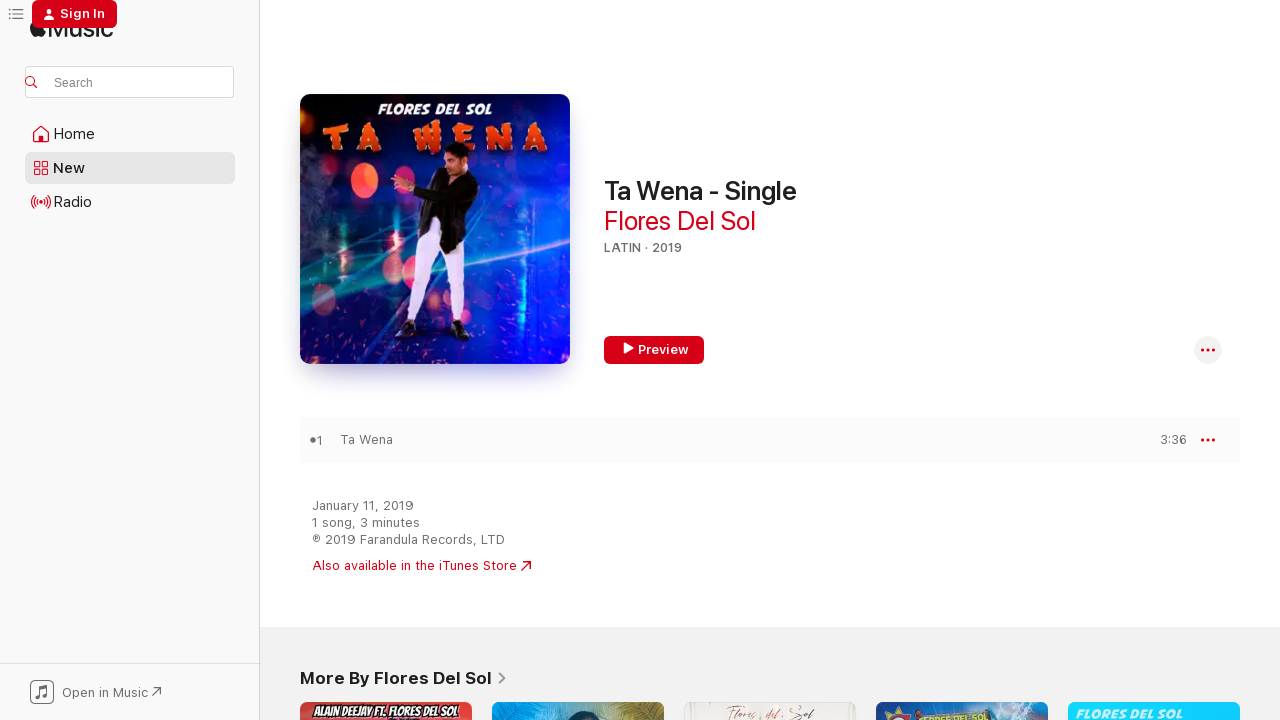

--- FILE ---
content_type: text/html
request_url: https://music.apple.com/us/album/ta-wena-single/1447533134?at=1l3vpUI&ct=LFV_4f652904a165083b0f41e70a0c5245d1&itsct=catchall_p1&itscg=30440&ls=1&uo=5
body_size: 18108
content:
<!DOCTYPE html>
<html dir="ltr" lang="en-US">
    <head>
        <!-- prettier-ignore -->
        <meta charset="utf-8">
        <!-- prettier-ignore -->
        <meta http-equiv="X-UA-Compatible" content="IE=edge">
        <!-- prettier-ignore -->
        <meta
            name="viewport"
            content="width=device-width,initial-scale=1,interactive-widget=resizes-content"
        >
        <!-- prettier-ignore -->
        <meta name="applicable-device" content="pc,mobile">
        <!-- prettier-ignore -->
        <meta name="referrer" content="strict-origin">
        <!-- prettier-ignore -->
        <link
            rel="apple-touch-icon"
            sizes="180x180"
            href="/assets/favicon/favicon-180.png"
        >
        <!-- prettier-ignore -->
        <link
            rel="icon"
            type="image/png"
            sizes="32x32"
            href="/assets/favicon/favicon-32.png"
        >
        <!-- prettier-ignore -->
        <link
            rel="icon"
            type="image/png"
            sizes="16x16"
            href="/assets/favicon/favicon-16.png"
        >
        <!-- prettier-ignore -->
        <link
            rel="mask-icon"
            href="/assets/favicon/favicon.svg"
            color="#fa233b"
        >
        <!-- prettier-ignore -->
        <link rel="manifest" href="/manifest.json">

        <title>‎Ta Wena - Single - Album by Flores Del Sol - Apple Music</title><!-- HEAD_svelte-1cypuwr_START --><link rel="preconnect" href="//www.apple.com/wss/fonts" crossorigin="anonymous"><link rel="stylesheet" href="//www.apple.com/wss/fonts?families=SF+Pro,v4%7CSF+Pro+Icons,v1&amp;display=swap" type="text/css" referrerpolicy="strict-origin-when-cross-origin"><!-- HEAD_svelte-1cypuwr_END --><!-- HEAD_svelte-eg3hvx_START -->    <meta name="description" content="Listen to Ta Wena - Single by Flores Del Sol on Apple Music. 2019. 1 Song. Duration: 3 minutes."> <meta name="keywords" content="listen, Ta Wena - Single, Flores Del Sol, music, singles, songs, Latin, streaming music, apple music"> <link rel="canonical" href="https://music.apple.com/us/album/ta-wena-single/1447533134">   <link rel="alternate" type="application/json+oembed" href="https://music.apple.com/api/oembed?url=https%3A%2F%2Fmusic.apple.com%2Fus%2Falbum%2Fta-wena-single%2F1447533134" title="Ta Wena - Single by Flores Del Sol on Apple Music">  <meta name="al:ios:app_store_id" content="1108187390"> <meta name="al:ios:app_name" content="Apple Music"> <meta name="apple:content_id" content="1447533134"> <meta name="apple:title" content="Ta Wena - Single"> <meta name="apple:description" content="Listen to Ta Wena - Single by Flores Del Sol on Apple Music. 2019. 1 Song. Duration: 3 minutes.">   <meta property="og:title" content="Ta Wena - Single by Flores Del Sol on Apple Music"> <meta property="og:description" content="Album · 2019 · 1 Song"> <meta property="og:site_name" content="Apple Music - Web Player"> <meta property="og:url" content="https://music.apple.com/us/album/ta-wena-single/1447533134"> <meta property="og:image" content="https://is1-ssl.mzstatic.com/image/thumb/Music124/v4/17/bc/8d/17bc8d3b-9ba8-5f96-13eb-5917eff2d585/Art3000.jpg/1200x630bf-60.jpg"> <meta property="og:image:secure_url" content="https://is1-ssl.mzstatic.com/image/thumb/Music124/v4/17/bc/8d/17bc8d3b-9ba8-5f96-13eb-5917eff2d585/Art3000.jpg/1200x630bf-60.jpg"> <meta property="og:image:alt" content="Ta Wena - Single by Flores Del Sol on Apple Music"> <meta property="og:image:width" content="1200"> <meta property="og:image:height" content="630"> <meta property="og:image:type" content="image/jpg"> <meta property="og:type" content="music.album"> <meta property="og:locale" content="en_US">  <meta property="music:song_count" content="1"> <meta property="music:song" content="https://music.apple.com/us/song/ta-wena/1447533135"> <meta property="music:song:preview_url:secure_url" content="https://music.apple.com/us/song/ta-wena/1447533135"> <meta property="music:song:disc" content="1"> <meta property="music:song:duration" content="PT3M36S"> <meta property="music:song:track" content="1">   <meta property="music:musician" content="https://music.apple.com/us/artist/flores-del-sol/442797315"> <meta property="music:release_date" content="2019-01-11T00:00:00.000Z">   <meta name="twitter:title" content="Ta Wena - Single by Flores Del Sol on Apple Music"> <meta name="twitter:description" content="Album · 2019 · 1 Song"> <meta name="twitter:site" content="@AppleMusic"> <meta name="twitter:image" content="https://is1-ssl.mzstatic.com/image/thumb/Music124/v4/17/bc/8d/17bc8d3b-9ba8-5f96-13eb-5917eff2d585/Art3000.jpg/600x600bf-60.jpg"> <meta name="twitter:image:alt" content="Ta Wena - Single by Flores Del Sol on Apple Music"> <meta name="twitter:card" content="summary">       <!-- HTML_TAG_START -->
                <script id=schema:music-album type="application/ld+json">
                    {"@context":"http://schema.org","@type":"MusicAlbum","name":"Ta Wena - Single","description":"Listen to Ta Wena - Single by Flores Del Sol on Apple Music. 2019. 1 Song. Duration: 3 minutes.","citation":[],"tracks":[{"@type":"MusicRecording","name":"Ta Wena","duration":"PT3M36S","url":"https://music.apple.com/us/song/ta-wena/1447533135","offers":{"@type":"Offer","category":"free","price":0},"audio":{"@type":"AudioObject","potentialAction":{"@type":"ListenAction","expectsAcceptanceOf":{"@type":"Offer","category":"free"},"target":{"@type":"EntryPoint","actionPlatform":"https://music.apple.com/us/song/ta-wena/1447533135"}},"name":"Ta Wena","contentUrl":"https://audio-ssl.itunes.apple.com/itunes-assets/AudioPreview124/v4/e7/d5/13/e7d513e4-70cf-e6d3-25eb-1e80ca3c3389/mzaf_180409749898931121.plus.aac.ep.m4a","duration":"PT3M36S","uploadDate":"2019-01-11","thumbnailUrl":"https://is1-ssl.mzstatic.com/image/thumb/Music124/v4/17/bc/8d/17bc8d3b-9ba8-5f96-13eb-5917eff2d585/Art3000.jpg/1200x630bb.jpg"}}],"workExample":[{"@type":"MusicAlbum","image":"https://is1-ssl.mzstatic.com/image/thumb/Music211/v4/f3/08/a3/f308a359-3dba-6499-8cb8-9c4049601a86/8058365686164.jpg/1200x630bb.jpg","url":"https://music.apple.com/us/album/la-isla-feat-flores-del-sol-single/1791149381","name":"La Isla (feat. Flores Del Sol) - Single"},{"@type":"MusicAlbum","image":"https://is1-ssl.mzstatic.com/image/thumb/Music116/v4/1f/69/13/1f6913d7-1462-f499-6567-9ffef2c6ede8/cover.jpg/1200x630bb.jpg","url":"https://music.apple.com/us/album/latin-mania-vol-8-reggaeton/1700539798","name":"Latin Mania, Vol. 8 (Reggaeton)"},{"@type":"MusicAlbum","image":"https://is1-ssl.mzstatic.com/image/thumb/Music221/v4/dc/ff/98/dcff98e0-f3a4-4d75-a21d-f6b86eed836b/cover.jpg/1200x630bb.jpg","url":"https://music.apple.com/us/album/no-me-llores-single/1739771924","name":"No Me Llores - Single"},{"@type":"MusicAlbum","image":"https://is1-ssl.mzstatic.com/image/thumb/Music2/v4/18/a2/5b/18a25b27-a272-7cf6-6b01-fb0fd8a3ebdc/cover.jpg/1200x630bb.jpg","url":"https://music.apple.com/us/album/ulao-single/640444021","name":"Ulao - Single"},{"@type":"MusicAlbum","image":"https://is1-ssl.mzstatic.com/image/thumb/Music118/v4/00/f2/e5/00f2e5bf-22bf-3787-3edd-9a75a41d904e/Chica_Loca_Artwork.png/1200x630bb.jpg","url":"https://music.apple.com/us/album/chica-loca-salsa-version-feat-son-blanco-y-negro-single/1350964819","name":"Chica Loca (Salsa Version) [feat. Son Blanco y Negro] - Single"},{"@type":"MusicAlbum","image":"https://is1-ssl.mzstatic.com/image/thumb/Music71/v4/51/d8/8d/51d88d78-616d-28b0-4461-27abff08c2bc/886446092621.jpg/1200x630bb.jpg","url":"https://music.apple.com/us/album/contigo-single/1151053761","name":"Contigo - Single"},{"@type":"MusicAlbum","image":"https://is1-ssl.mzstatic.com/image/thumb/Music113/v4/8d/94/26/8d9426b2-04f1-d31c-61ab-273806fb987a/Smile1238.jpg/1200x630bb.jpg","url":"https://music.apple.com/us/album/tu-boca-feat-iramis-del-valle-single/1508773246","name":"Tu Boca (feat. Iramis Del Valle) - Single"},{"@type":"MusicAlbum","image":"https://is1-ssl.mzstatic.com/image/thumb/Music118/v4/95/12/ca/9512ca30-80a1-8b80-932e-84fc9a8d1c56/Sexo_y_Cocaina_1.png/1200x630bb.jpg","url":"https://music.apple.com/us/album/sexo-y-cocaina-feat-carlito-la-melodia-del-beat-single/1383889230","name":"Sexo y Cocaina (feat. Carlito la Melodia del Beat) - Single"},{"@type":"MusicAlbum","image":"https://is1-ssl.mzstatic.com/image/thumb/Music20/v4/0e/9f/72/0e9f729b-d405-405e-ed04-492219548ea5/mzm.tajjojfw.jpg/1200x630bb.jpg","url":"https://music.apple.com/us/album/chica-loca-single/1023318606","name":"Chica Loca - Single"},{"@type":"MusicAlbum","image":"https://is1-ssl.mzstatic.com/image/thumb/Music221/v4/ef/82/70/ef8270b0-799f-9af0-a888-a141742661bc/8033116203463.jpg/1200x630bb.jpg","url":"https://music.apple.com/us/album/la-corriente-single/1817020261","name":"La Corriente - Single"},{"@type":"MusicAlbum","image":"https://is1-ssl.mzstatic.com/image/thumb/Music114/v4/16/37/be/1637bee9-fb48-c6be-a0e7-95590006f2d7/cover.jpg/1200x630bb.jpg","url":"https://music.apple.com/us/album/la-suerte-feat-flores-del-sol-single/1522275000","name":"La Suerte (feat. Flores Del Sol) - Single"},{"@type":"MusicAlbum","image":"https://is1-ssl.mzstatic.com/image/thumb/Music/v4/c1/bb/25/c1bb2564-00ce-6a4d-fc46-19073036f8ae/cover.jpg/1200x630bb.jpg","url":"https://music.apple.com/us/album/dice-k-se-va-single/726159723","name":"Dice K Se Va - Single"},{"@type":"MusicAlbum","image":"https://is1-ssl.mzstatic.com/image/thumb/Music113/v4/c0/79/28/c0792855-4dd2-261a-7a20-16ea32692c24/792278067334.jpg/1200x630bb.jpg","url":"https://music.apple.com/us/album/bailando-single/1512857275","name":"Bailando - Single"},{"@type":"MusicAlbum","image":"https://is1-ssl.mzstatic.com/image/thumb/Music123/v4/cf/e4/f3/cfe4f399-040a-a73c-a9cb-4ebe538aa549/Art3000.jpg/1200x630bb.jpg","url":"https://music.apple.com/us/album/bb-feat-carlito-la-melodia-single/1463406057","name":"BB (feat. Carlito La Melodia) - Single"},{"@type":"MusicAlbum","image":"https://is1-ssl.mzstatic.com/image/thumb/Music2/v4/d0/2d/5a/d02d5a8e-3b7a-e912-a737-5bb23a1aa5ea/cover.jpg/1200x630bb.jpg","url":"https://music.apple.com/us/album/loco-single/661982092","name":"Loco - Single"},{"@type":"MusicRecording","name":"Ta Wena","duration":"PT3M36S","url":"https://music.apple.com/us/song/ta-wena/1447533135","offers":{"@type":"Offer","category":"free","price":0},"audio":{"@type":"AudioObject","potentialAction":{"@type":"ListenAction","expectsAcceptanceOf":{"@type":"Offer","category":"free"},"target":{"@type":"EntryPoint","actionPlatform":"https://music.apple.com/us/song/ta-wena/1447533135"}},"name":"Ta Wena","contentUrl":"https://audio-ssl.itunes.apple.com/itunes-assets/AudioPreview124/v4/e7/d5/13/e7d513e4-70cf-e6d3-25eb-1e80ca3c3389/mzaf_180409749898931121.plus.aac.ep.m4a","duration":"PT3M36S","uploadDate":"2019-01-11","thumbnailUrl":"https://is1-ssl.mzstatic.com/image/thumb/Music124/v4/17/bc/8d/17bc8d3b-9ba8-5f96-13eb-5917eff2d585/Art3000.jpg/1200x630bb.jpg"}}],"url":"https://music.apple.com/us/album/ta-wena-single/1447533134","image":"https://is1-ssl.mzstatic.com/image/thumb/Music124/v4/17/bc/8d/17bc8d3b-9ba8-5f96-13eb-5917eff2d585/Art3000.jpg/1200x630bb.jpg","potentialAction":{"@type":"ListenAction","expectsAcceptanceOf":{"@type":"Offer","category":"free"},"target":{"@type":"EntryPoint","actionPlatform":"https://music.apple.com/us/album/ta-wena-single/1447533134"}},"genre":["Latin","Music","Urbano latino"],"datePublished":"2019-01-11","byArtist":[{"@type":"MusicGroup","url":"https://music.apple.com/us/artist/flores-del-sol/442797315","name":"Flores Del Sol"}]}
                </script>
                <!-- HTML_TAG_END -->    <!-- HEAD_svelte-eg3hvx_END -->
      <script type="module" crossorigin src="/assets/index~8a6f659a1b.js"></script>
      <link rel="stylesheet" href="/assets/index~99bed3cf08.css">
      <script type="module">import.meta.url;import("_").catch(()=>1);async function* g(){};window.__vite_is_modern_browser=true;</script>
      <script type="module">!function(){if(window.__vite_is_modern_browser)return;console.warn("vite: loading legacy chunks, syntax error above and the same error below should be ignored");var e=document.getElementById("vite-legacy-polyfill"),n=document.createElement("script");n.src=e.src,n.onload=function(){System.import(document.getElementById('vite-legacy-entry').getAttribute('data-src'))},document.body.appendChild(n)}();</script>
    </head>
    <body>
        <script src="/assets/focus-visible/focus-visible.min.js"></script>
        
        <script
            async
            src="/includes/js-cdn/musickit/v3/amp/musickit.js"
        ></script>
        <script
            type="module"
            async
            src="/includes/js-cdn/musickit/v3/components/musickit-components/musickit-components.esm.js"
        ></script>
        <script
            nomodule
            async
            src="/includes/js-cdn/musickit/v3/components/musickit-components/musickit-components.js"
        ></script>
        <svg style="display: none" xmlns="http://www.w3.org/2000/svg">
            <symbol id="play-circle-fill" viewBox="0 0 60 60">
                <path
                    class="icon-circle-fill__circle"
                    fill="var(--iconCircleFillBG, transparent)"
                    d="M30 60c16.411 0 30-13.617 30-30C60 13.588 46.382 0 29.971 0 13.588 0 .001 13.588.001 30c0 16.383 13.617 30 30 30Z"
                />
                <path
                    fill="var(--iconFillArrow, var(--keyColor, black))"
                    d="M24.411 41.853c-1.41.853-3.028.177-3.028-1.294V19.47c0-1.44 1.735-2.058 3.028-1.294l17.265 10.235a1.89 1.89 0 0 1 0 3.265L24.411 41.853Z"
                />
            </symbol>
        </svg>
        <div class="body-container">
              <div class="app-container svelte-t3vj1e" data-testid="app-container">   <div class="header svelte-rjjbqs" data-testid="header"><nav data-testid="navigation" class="navigation svelte-13li0vp"><div class="navigation__header svelte-13li0vp"><div data-testid="logo" class="logo svelte-1o7dz8w"> <a aria-label="Apple Music" role="img" href="https://music.apple.com/us/home" class="svelte-1o7dz8w"><svg height="20" viewBox="0 0 83 20" width="83" xmlns="http://www.w3.org/2000/svg" class="logo" aria-hidden="true"><path d="M34.752 19.746V6.243h-.088l-5.433 13.503h-2.074L21.711 6.243h-.087v13.503h-2.548V1.399h3.235l5.833 14.621h.1l5.82-14.62h3.248v18.347h-2.56zm16.649 0h-2.586v-2.263h-.062c-.725 1.602-2.061 2.504-4.072 2.504-2.86 0-4.61-1.894-4.61-4.958V6.37h2.698v8.125c0 2.034.95 3.127 2.81 3.127 1.95 0 3.124-1.373 3.124-3.458V6.37H51.4v13.376zm7.394-13.618c3.06 0 5.046 1.73 5.134 4.196h-2.536c-.15-1.296-1.087-2.11-2.598-2.11-1.462 0-2.436.724-2.436 1.793 0 .839.6 1.41 2.023 1.741l2.136.496c2.686.636 3.71 1.704 3.71 3.636 0 2.442-2.236 4.12-5.333 4.12-3.285 0-5.26-1.64-5.509-4.183h2.673c.25 1.398 1.187 2.085 2.836 2.085 1.623 0 2.623-.687 2.623-1.78 0-.865-.487-1.373-1.924-1.704l-2.136-.508c-2.498-.585-3.735-1.806-3.735-3.75 0-2.391 2.049-4.032 5.072-4.032zM66.1 2.836c0-.878.7-1.577 1.561-1.577.862 0 1.55.7 1.55 1.577 0 .864-.688 1.576-1.55 1.576a1.573 1.573 0 0 1-1.56-1.576zm.212 3.534h2.698v13.376h-2.698zm14.089 4.603c-.275-1.424-1.324-2.556-3.085-2.556-2.086 0-3.46 1.767-3.46 4.64 0 2.938 1.386 4.642 3.485 4.642 1.66 0 2.748-.928 3.06-2.48H83C82.713 18.067 80.477 20 77.317 20c-3.76 0-6.208-2.62-6.208-6.942 0-4.247 2.448-6.93 6.183-6.93 3.385 0 5.446 2.213 5.683 4.845h-2.573zM10.824 3.189c-.698.834-1.805 1.496-2.913 1.398-.145-1.128.41-2.33 1.036-3.065C9.644.662 10.848.05 11.835 0c.121 1.178-.336 2.33-1.01 3.19zm.999 1.619c.624.049 2.425.244 3.578 1.98-.096.074-2.137 1.272-2.113 3.79.024 3.01 2.593 4.012 2.617 4.037-.024.074-.407 1.419-1.344 2.812-.817 1.224-1.657 2.422-3.002 2.447-1.297.024-1.73-.783-3.218-.783-1.489 0-1.97.758-3.194.807-1.297.048-2.28-1.297-3.097-2.52C.368 14.908-.904 10.408.825 7.375c.84-1.516 2.377-2.47 4.034-2.495 1.273-.023 2.45.857 3.218.857.769 0 2.137-1.027 3.746-.93z"></path></svg></a>   </div> <div class="search-input-wrapper svelte-nrtdem" data-testid="search-input"><div data-testid="amp-search-input" aria-controls="search-suggestions" aria-expanded="false" aria-haspopup="listbox" aria-owns="search-suggestions" class="search-input-container svelte-rg26q6" tabindex="-1" role=""><div class="flex-container svelte-rg26q6"><form id="search-input-form" class="svelte-rg26q6"><svg height="16" width="16" viewBox="0 0 16 16" class="search-svg" aria-hidden="true"><path d="M11.87 10.835c.018.015.035.03.051.047l3.864 3.863a.735.735 0 1 1-1.04 1.04l-3.863-3.864a.744.744 0 0 1-.047-.051 6.667 6.667 0 1 1 1.035-1.035zM6.667 12a5.333 5.333 0 1 0 0-10.667 5.333 5.333 0 0 0 0 10.667z"></path></svg> <input aria-autocomplete="list" aria-multiline="false" aria-controls="search-suggestions" aria-label="Search" placeholder="Search" spellcheck="false" autocomplete="off" autocorrect="off" autocapitalize="off" type="text" inputmode="search" class="search-input__text-field svelte-rg26q6" data-testid="search-input__text-field"></form> </div> <div data-testid="search-scope-bar"></div>   </div> </div></div> <div data-testid="navigation-content" class="navigation__content svelte-13li0vp" id="navigation" aria-hidden="false"><div class="navigation__scrollable-container svelte-13li0vp"><div data-testid="navigation-items-primary" class="navigation-items navigation-items--primary svelte-ng61m8"> <ul class="navigation-items__list svelte-ng61m8">  <li class="navigation-item navigation-item__home svelte-1a5yt87" aria-selected="false" data-testid="navigation-item"> <a href="https://music.apple.com/us/home" class="navigation-item__link svelte-1a5yt87" role="button" data-testid="home" aria-pressed="false"><div class="navigation-item__content svelte-zhx7t9"> <span class="navigation-item__icon svelte-zhx7t9"> <svg width="24" height="24" viewBox="0 0 24 24" xmlns="http://www.w3.org/2000/svg" aria-hidden="true"><path d="M5.93 20.16a1.94 1.94 0 0 1-1.43-.502c-.334-.335-.502-.794-.502-1.393v-7.142c0-.362.062-.688.177-.953.123-.264.326-.529.6-.75l6.145-5.157c.176-.141.344-.247.52-.318.176-.07.362-.105.564-.105.194 0 .388.035.565.105.176.07.352.177.52.318l6.146 5.158c.273.23.467.476.59.75.124.264.177.59.177.96v7.134c0 .59-.159 1.058-.503 1.393-.335.335-.811.503-1.428.503H5.929Zm12.14-1.172c.221 0 .406-.07.547-.212a.688.688 0 0 0 .22-.511v-7.142c0-.177-.026-.344-.087-.459a.97.97 0 0 0-.265-.353l-6.154-5.149a.756.756 0 0 0-.177-.115.37.37 0 0 0-.15-.035.37.37 0 0 0-.158.035l-.177.115-6.145 5.15a.982.982 0 0 0-.274.352 1.13 1.13 0 0 0-.088.468v7.133c0 .203.08.379.23.511a.744.744 0 0 0 .546.212h12.133Zm-8.323-4.7c0-.176.062-.326.177-.432a.6.6 0 0 1 .423-.159h3.315c.176 0 .326.053.432.16s.159.255.159.431v4.973H9.756v-4.973Z"></path></svg> </span> <span class="navigation-item__label svelte-zhx7t9"> Home </span> </div></a>  </li>  <li class="navigation-item navigation-item__new svelte-1a5yt87" aria-selected="false" data-testid="navigation-item"> <a href="https://music.apple.com/us/new" class="navigation-item__link svelte-1a5yt87" role="button" data-testid="new" aria-pressed="false"><div class="navigation-item__content svelte-zhx7t9"> <span class="navigation-item__icon svelte-zhx7t9"> <svg height="24" viewBox="0 0 24 24" width="24" aria-hidden="true"><path d="M9.92 11.354c.966 0 1.453-.487 1.453-1.49v-3.4c0-1.004-.487-1.483-1.453-1.483H6.452C5.487 4.981 5 5.46 5 6.464v3.4c0 1.003.487 1.49 1.452 1.49zm7.628 0c.965 0 1.452-.487 1.452-1.49v-3.4c0-1.004-.487-1.483-1.452-1.483h-3.46c-.974 0-1.46.479-1.46 1.483v3.4c0 1.003.486 1.49 1.46 1.49zm-7.65-1.073h-3.43c-.266 0-.396-.137-.396-.418v-3.4c0-.273.13-.41.396-.41h3.43c.265 0 .402.137.402.41v3.4c0 .281-.137.418-.403.418zm7.634 0h-3.43c-.273 0-.402-.137-.402-.418v-3.4c0-.273.129-.41.403-.41h3.43c.265 0 .395.137.395.41v3.4c0 .281-.13.418-.396.418zm-7.612 8.7c.966 0 1.453-.48 1.453-1.483v-3.407c0-.996-.487-1.483-1.453-1.483H6.452c-.965 0-1.452.487-1.452 1.483v3.407c0 1.004.487 1.483 1.452 1.483zm7.628 0c.965 0 1.452-.48 1.452-1.483v-3.407c0-.996-.487-1.483-1.452-1.483h-3.46c-.974 0-1.46.487-1.46 1.483v3.407c0 1.004.486 1.483 1.46 1.483zm-7.65-1.072h-3.43c-.266 0-.396-.137-.396-.41v-3.4c0-.282.13-.418.396-.418h3.43c.265 0 .402.136.402.418v3.4c0 .273-.137.41-.403.41zm7.634 0h-3.43c-.273 0-.402-.137-.402-.41v-3.4c0-.282.129-.418.403-.418h3.43c.265 0 .395.136.395.418v3.4c0 .273-.13.41-.396.41z" fill-opacity=".95"></path></svg> </span> <span class="navigation-item__label svelte-zhx7t9"> New </span> </div></a>  </li>  <li class="navigation-item navigation-item__radio svelte-1a5yt87" aria-selected="false" data-testid="navigation-item"> <a href="https://music.apple.com/us/radio" class="navigation-item__link svelte-1a5yt87" role="button" data-testid="radio" aria-pressed="false"><div class="navigation-item__content svelte-zhx7t9"> <span class="navigation-item__icon svelte-zhx7t9"> <svg width="24" height="24" viewBox="0 0 24 24" xmlns="http://www.w3.org/2000/svg" aria-hidden="true"><path d="M19.359 18.57C21.033 16.818 22 14.461 22 11.89s-.967-4.93-2.641-6.68c-.276-.292-.653-.26-.868-.023-.222.246-.176.591.085.868 1.466 1.535 2.272 3.593 2.272 5.835 0 2.241-.806 4.3-2.272 5.835-.261.268-.307.621-.085.86.215.245.592.276.868-.016zm-13.85.014c.222-.238.176-.59-.085-.86-1.474-1.535-2.272-3.593-2.272-5.834 0-2.242.798-4.3 2.272-5.835.261-.277.307-.622.085-.868-.215-.238-.592-.269-.868.023C2.967 6.96 2 9.318 2 11.89s.967 4.929 2.641 6.68c.276.29.653.26.868.014zm1.957-1.873c.223-.253.162-.583-.1-.867-.951-1.068-1.473-2.45-1.473-3.954 0-1.505.522-2.887 1.474-3.954.26-.284.322-.614.1-.876-.23-.26-.622-.26-.891.039-1.175 1.274-1.827 2.963-1.827 4.79 0 1.82.652 3.517 1.827 4.784.269.3.66.307.89.038zm9.958-.038c1.175-1.267 1.827-2.964 1.827-4.783 0-1.828-.652-3.517-1.827-4.791-.269-.3-.66-.3-.89-.039-.23.262-.162.592.092.876.96 1.067 1.481 2.449 1.481 3.954 0 1.504-.522 2.886-1.481 3.954-.254.284-.323.614-.092.867.23.269.621.261.89-.038zm-8.061-1.966c.23-.26.13-.568-.092-.883-.415-.522-.63-1.197-.63-1.934 0-.737.215-1.413.63-1.943.222-.307.322-.614.092-.875s-.653-.261-.906.054a4.385 4.385 0 0 0-.968 2.764 4.38 4.38 0 0 0 .968 2.756c.253.322.675.322.906.061zm6.18-.061a4.38 4.38 0 0 0 .968-2.756 4.385 4.385 0 0 0-.968-2.764c-.253-.315-.675-.315-.906-.054-.23.261-.138.568.092.875.415.53.63 1.206.63 1.943 0 .737-.215 1.412-.63 1.934-.23.315-.322.622-.092.883s.653.261.906-.061zm-3.547-.967c.96 0 1.789-.814 1.789-1.797s-.83-1.789-1.789-1.789c-.96 0-1.781.806-1.781 1.789 0 .983.821 1.797 1.781 1.797z"></path></svg> </span> <span class="navigation-item__label svelte-zhx7t9"> Radio </span> </div></a>  </li>  <li class="navigation-item navigation-item__search svelte-1a5yt87" aria-selected="false" data-testid="navigation-item"> <a href="https://music.apple.com/us/search" class="navigation-item__link svelte-1a5yt87" role="button" data-testid="search" aria-pressed="false"><div class="navigation-item__content svelte-zhx7t9"> <span class="navigation-item__icon svelte-zhx7t9"> <svg height="24" viewBox="0 0 24 24" width="24" aria-hidden="true"><path d="M17.979 18.553c.476 0 .813-.366.813-.835a.807.807 0 0 0-.235-.586l-3.45-3.457a5.61 5.61 0 0 0 1.158-3.413c0-3.098-2.535-5.633-5.633-5.633C7.542 4.63 5 7.156 5 10.262c0 3.098 2.534 5.632 5.632 5.632a5.614 5.614 0 0 0 3.274-1.055l3.472 3.472a.835.835 0 0 0 .6.242zm-7.347-3.875c-2.417 0-4.416-2-4.416-4.416 0-2.417 2-4.417 4.416-4.417 2.417 0 4.417 2 4.417 4.417s-2 4.416-4.417 4.416z" fill-opacity=".95"></path></svg> </span> <span class="navigation-item__label svelte-zhx7t9"> Search </span> </div></a>  </li></ul> </div>   </div> <div class="navigation__native-cta"><div slot="native-cta"><div data-testid="native-cta" class="native-cta svelte-6xh86f  native-cta--authenticated"><button class="native-cta__button svelte-6xh86f" data-testid="native-cta-button"><span class="native-cta__app-icon svelte-6xh86f"><svg width="24" height="24" xmlns="http://www.w3.org/2000/svg" xml:space="preserve" style="fill-rule:evenodd;clip-rule:evenodd;stroke-linejoin:round;stroke-miterlimit:2" viewBox="0 0 24 24" slot="app-icon" aria-hidden="true"><path d="M22.567 1.496C21.448.393 19.956.045 17.293.045H6.566c-2.508 0-4.028.376-5.12 1.465C.344 2.601 0 4.09 0 6.611v10.727c0 2.695.33 4.18 1.432 5.257 1.106 1.103 2.595 1.45 5.275 1.45h10.586c2.663 0 4.169-.347 5.274-1.45C23.656 21.504 24 20.033 24 17.338V6.752c0-2.694-.344-4.179-1.433-5.256Zm.411 4.9v11.299c0 1.898-.338 3.286-1.188 4.137-.851.864-2.256 1.191-4.141 1.191H6.35c-1.884 0-3.303-.341-4.154-1.191-.85-.851-1.174-2.239-1.174-4.137V6.54c0-2.014.324-3.445 1.16-4.295.851-.864 2.312-1.177 4.313-1.177h11.154c1.885 0 3.29.341 4.141 1.191.864.85 1.188 2.239 1.188 4.137Z" style="fill-rule:nonzero"></path><path d="M7.413 19.255c.987 0 2.48-.728 2.48-2.672v-6.385c0-.35.063-.428.378-.494l5.298-1.095c.351-.067.534.025.534.333l.035 4.286c0 .337-.182.586-.53.652l-1.014.228c-1.361.3-2.007.923-2.007 1.937 0 1.017.79 1.748 1.926 1.748.986 0 2.444-.679 2.444-2.64V5.654c0-.636-.279-.821-1.016-.66L9.646 6.298c-.448.091-.674.329-.674.699l.035 7.697c0 .336-.148.546-.446.613l-1.067.21c-1.329.266-1.986.93-1.986 1.993 0 1.017.786 1.745 1.905 1.745Z" style="fill-rule:nonzero"></path></svg></span> <span class="native-cta__label svelte-6xh86f">Open in Music</span> <span class="native-cta__arrow svelte-6xh86f"><svg height="16" width="16" viewBox="0 0 16 16" class="native-cta-action" aria-hidden="true"><path d="M1.559 16 13.795 3.764v8.962H16V0H3.274v2.205h8.962L0 14.441 1.559 16z"></path></svg></span></button> </div>  </div></div></div> </nav> </div>  <div class="player-bar player-bar__floating-player svelte-1rr9v04" data-testid="player-bar" aria-label="Music controls" aria-hidden="false">   </div>   <div id="scrollable-page" class="scrollable-page svelte-mt0bfj" data-main-content data-testid="main-section" aria-hidden="false"><main data-testid="main" class="svelte-bzjlhs"><div class="content-container svelte-bzjlhs" data-testid="content-container"><div class="search-input-wrapper svelte-nrtdem" data-testid="search-input"><div data-testid="amp-search-input" aria-controls="search-suggestions" aria-expanded="false" aria-haspopup="listbox" aria-owns="search-suggestions" class="search-input-container svelte-rg26q6" tabindex="-1" role=""><div class="flex-container svelte-rg26q6"><form id="search-input-form" class="svelte-rg26q6"><svg height="16" width="16" viewBox="0 0 16 16" class="search-svg" aria-hidden="true"><path d="M11.87 10.835c.018.015.035.03.051.047l3.864 3.863a.735.735 0 1 1-1.04 1.04l-3.863-3.864a.744.744 0 0 1-.047-.051 6.667 6.667 0 1 1 1.035-1.035zM6.667 12a5.333 5.333 0 1 0 0-10.667 5.333 5.333 0 0 0 0 10.667z"></path></svg> <input value="" aria-autocomplete="list" aria-multiline="false" aria-controls="search-suggestions" aria-label="Search" placeholder="Search" spellcheck="false" autocomplete="off" autocorrect="off" autocapitalize="off" type="text" inputmode="search" class="search-input__text-field svelte-rg26q6" data-testid="search-input__text-field"></form> </div> <div data-testid="search-scope-bar"> </div>   </div> </div>      <div class="section svelte-wa5vzl" data-testid="section-container" aria-label="Featured"> <div class="section-content svelte-wa5vzl" data-testid="section-content">  <div class="container-detail-header svelte-1uuona0 container-detail-header--no-description" data-testid="container-detail-header"><div slot="artwork"><div class="artwork__radiosity svelte-1agpw2h"> <div data-testid="artwork-component" class="artwork-component artwork-component--aspect-ratio artwork-component--orientation-square svelte-uduhys        artwork-component--has-borders" style="
            --artwork-bg-color: #050000;
            --aspect-ratio: 1;
            --placeholder-bg-color: #050000;
       ">   <picture class="svelte-uduhys"><source sizes=" (max-width:1319px) 296px,(min-width:1320px) and (max-width:1679px) 316px,316px" srcset="https://is1-ssl.mzstatic.com/image/thumb/Music124/v4/17/bc/8d/17bc8d3b-9ba8-5f96-13eb-5917eff2d585/Art3000.jpg/296x296bb.webp 296w,https://is1-ssl.mzstatic.com/image/thumb/Music124/v4/17/bc/8d/17bc8d3b-9ba8-5f96-13eb-5917eff2d585/Art3000.jpg/316x316bb.webp 316w,https://is1-ssl.mzstatic.com/image/thumb/Music124/v4/17/bc/8d/17bc8d3b-9ba8-5f96-13eb-5917eff2d585/Art3000.jpg/592x592bb.webp 592w,https://is1-ssl.mzstatic.com/image/thumb/Music124/v4/17/bc/8d/17bc8d3b-9ba8-5f96-13eb-5917eff2d585/Art3000.jpg/632x632bb.webp 632w" type="image/webp"> <source sizes=" (max-width:1319px) 296px,(min-width:1320px) and (max-width:1679px) 316px,316px" srcset="https://is1-ssl.mzstatic.com/image/thumb/Music124/v4/17/bc/8d/17bc8d3b-9ba8-5f96-13eb-5917eff2d585/Art3000.jpg/296x296bb-60.jpg 296w,https://is1-ssl.mzstatic.com/image/thumb/Music124/v4/17/bc/8d/17bc8d3b-9ba8-5f96-13eb-5917eff2d585/Art3000.jpg/316x316bb-60.jpg 316w,https://is1-ssl.mzstatic.com/image/thumb/Music124/v4/17/bc/8d/17bc8d3b-9ba8-5f96-13eb-5917eff2d585/Art3000.jpg/592x592bb-60.jpg 592w,https://is1-ssl.mzstatic.com/image/thumb/Music124/v4/17/bc/8d/17bc8d3b-9ba8-5f96-13eb-5917eff2d585/Art3000.jpg/632x632bb-60.jpg 632w" type="image/jpeg"> <img alt="" class="artwork-component__contents artwork-component__image svelte-uduhys" loading="lazy" src="/assets/artwork/1x1.gif" role="presentation" decoding="async" width="316" height="316" fetchpriority="auto" style="opacity: 1;"></picture> </div></div> <div data-testid="artwork-component" class="artwork-component artwork-component--aspect-ratio artwork-component--orientation-square svelte-uduhys        artwork-component--has-borders" style="
            --artwork-bg-color: #050000;
            --aspect-ratio: 1;
            --placeholder-bg-color: #050000;
       ">   <picture class="svelte-uduhys"><source sizes=" (max-width:1319px) 296px,(min-width:1320px) and (max-width:1679px) 316px,316px" srcset="https://is1-ssl.mzstatic.com/image/thumb/Music124/v4/17/bc/8d/17bc8d3b-9ba8-5f96-13eb-5917eff2d585/Art3000.jpg/296x296bb.webp 296w,https://is1-ssl.mzstatic.com/image/thumb/Music124/v4/17/bc/8d/17bc8d3b-9ba8-5f96-13eb-5917eff2d585/Art3000.jpg/316x316bb.webp 316w,https://is1-ssl.mzstatic.com/image/thumb/Music124/v4/17/bc/8d/17bc8d3b-9ba8-5f96-13eb-5917eff2d585/Art3000.jpg/592x592bb.webp 592w,https://is1-ssl.mzstatic.com/image/thumb/Music124/v4/17/bc/8d/17bc8d3b-9ba8-5f96-13eb-5917eff2d585/Art3000.jpg/632x632bb.webp 632w" type="image/webp"> <source sizes=" (max-width:1319px) 296px,(min-width:1320px) and (max-width:1679px) 316px,316px" srcset="https://is1-ssl.mzstatic.com/image/thumb/Music124/v4/17/bc/8d/17bc8d3b-9ba8-5f96-13eb-5917eff2d585/Art3000.jpg/296x296bb-60.jpg 296w,https://is1-ssl.mzstatic.com/image/thumb/Music124/v4/17/bc/8d/17bc8d3b-9ba8-5f96-13eb-5917eff2d585/Art3000.jpg/316x316bb-60.jpg 316w,https://is1-ssl.mzstatic.com/image/thumb/Music124/v4/17/bc/8d/17bc8d3b-9ba8-5f96-13eb-5917eff2d585/Art3000.jpg/592x592bb-60.jpg 592w,https://is1-ssl.mzstatic.com/image/thumb/Music124/v4/17/bc/8d/17bc8d3b-9ba8-5f96-13eb-5917eff2d585/Art3000.jpg/632x632bb-60.jpg 632w" type="image/jpeg"> <img alt="Ta Wena - Single" class="artwork-component__contents artwork-component__image svelte-uduhys" loading="lazy" src="/assets/artwork/1x1.gif" role="presentation" decoding="async" width="316" height="316" fetchpriority="auto" style="opacity: 1;"></picture> </div></div> <div class="headings svelte-1uuona0"> <h1 class="headings__title svelte-1uuona0" data-testid="non-editable-product-title"><span dir="auto">Ta Wena - Single</span> <span class="headings__badges svelte-1uuona0">   </span></h1> <div class="headings__subtitles svelte-1uuona0" data-testid="product-subtitles"> <a data-testid="click-action" class="click-action svelte-c0t0j2" href="https://music.apple.com/us/artist/flores-del-sol/442797315">Flores Del Sol</a> </div> <div class="headings__tertiary-titles"> </div> <div class="headings__metadata-bottom svelte-1uuona0">LATIN · 2019 </div></div>  <div class="primary-actions svelte-1uuona0"><div class="primary-actions__button primary-actions__button--play svelte-1uuona0"><div data-testid="button-action" class="button svelte-rka6wn primary"><button data-testid="click-action" class="click-action svelte-c0t0j2" aria-label="" ><span class="icon svelte-rka6wn" data-testid="play-icon"><svg height="16" viewBox="0 0 16 16" width="16"><path d="m4.4 15.14 10.386-6.096c.842-.459.794-1.64 0-2.097L4.401.85c-.87-.53-2-.12-2 .82v12.625c0 .966 1.06 1.4 2 .844z"></path></svg></span>  Preview</button> </div> </div> <div class="primary-actions__button primary-actions__button--shuffle svelte-1uuona0"> </div></div> <div class="secondary-actions svelte-1uuona0"><div class="secondary-actions svelte-1agpw2h" slot="secondary-actions">  <div class="cloud-buttons svelte-u0auos" data-testid="cloud-buttons">  <amp-contextual-menu-button config="[object Object]" class="svelte-1sn4kz"> <span aria-label="MORE" class="more-button svelte-1sn4kz more-button--platter" data-testid="more-button" slot="trigger-content"><svg width="28" height="28" viewBox="0 0 28 28" class="glyph" xmlns="http://www.w3.org/2000/svg"><circle fill="var(--iconCircleFill, transparent)" cx="14" cy="14" r="14"></circle><path fill="var(--iconEllipsisFill, white)" d="M10.105 14c0-.87-.687-1.55-1.564-1.55-.862 0-1.557.695-1.557 1.55 0 .848.695 1.55 1.557 1.55.855 0 1.564-.702 1.564-1.55zm5.437 0c0-.87-.68-1.55-1.542-1.55A1.55 1.55 0 0012.45 14c0 .848.695 1.55 1.55 1.55.848 0 1.542-.702 1.542-1.55zm5.474 0c0-.87-.687-1.55-1.557-1.55-.87 0-1.564.695-1.564 1.55 0 .848.694 1.55 1.564 1.55.848 0 1.557-.702 1.557-1.55z"></path></svg></span> </amp-contextual-menu-button></div></div></div></div> </div>   </div><div class="section svelte-wa5vzl" data-testid="section-container"> <div class="section-content svelte-wa5vzl" data-testid="section-content">  <div class="placeholder-table svelte-wa5vzl"> <div><div class="placeholder-row svelte-wa5vzl placeholder-row--even placeholder-row--album"></div></div></div> </div>   </div><div class="section svelte-wa5vzl" data-testid="section-container"> <div class="section-content svelte-wa5vzl" data-testid="section-content"> <div class="tracklist-footer svelte-1tm9k9g tracklist-footer--album" data-testid="tracklist-footer"><div class="footer-body svelte-1tm9k9g"><p class="description svelte-1tm9k9g" data-testid="tracklist-footer-description">January 11, 2019
1 song, 3 minutes
℗ 2019 Farandula Records, LTD</p>  <div class="tracklist-footer__native-cta-wrapper svelte-1tm9k9g"><div class="button svelte-yk984v       button--text-button" data-testid="button-base-wrapper"><button data-testid="button-base" aria-label="Also available in the iTunes Store" type="button"  class="svelte-yk984v link"> Also available in the iTunes Store <svg height="16" width="16" viewBox="0 0 16 16" class="web-to-native__action" aria-hidden="true" data-testid="cta-button-arrow-icon"><path d="M1.559 16 13.795 3.764v8.962H16V0H3.274v2.205h8.962L0 14.441 1.559 16z"></path></svg> </button> </div></div></div> <div class="tracklist-footer__friends svelte-1tm9k9g"> </div></div></div>   </div><div class="section svelte-wa5vzl      section--alternate" data-testid="section-container"> <div class="section-content svelte-wa5vzl" data-testid="section-content"> <div class="spacer-wrapper svelte-14fis98"></div></div>   </div><div class="section svelte-wa5vzl      section--alternate" data-testid="section-container" aria-label="More By Flores Del Sol"> <div class="section-content svelte-wa5vzl" data-testid="section-content"><div class="header svelte-rnrb59">  <div class="header-title-wrapper svelte-rnrb59">   <h2 class="title svelte-rnrb59 title-link" data-testid="header-title"><button type="button" class="title__button svelte-rnrb59" role="link" tabindex="0"><span class="dir-wrapper" dir="auto">More By Flores Del Sol</span> <svg class="chevron" xmlns="http://www.w3.org/2000/svg" viewBox="0 0 64 64" aria-hidden="true"><path d="M19.817 61.863c1.48 0 2.672-.515 3.702-1.546l24.243-23.63c1.352-1.385 1.996-2.737 2.028-4.443 0-1.674-.644-3.09-2.028-4.443L23.519 4.138c-1.03-.998-2.253-1.513-3.702-1.513-2.994 0-5.409 2.382-5.409 5.344 0 1.481.612 2.833 1.739 3.96l20.99 20.347-20.99 20.283c-1.127 1.126-1.739 2.478-1.739 3.96 0 2.93 2.415 5.344 5.409 5.344Z"></path></svg></button></h2> </div>   </div>   <div class="svelte-1dd7dqt shelf"><section data-testid="shelf-component" class="shelf-grid shelf-grid--onhover svelte-12rmzef" style="
            --grid-max-content-xsmall: 144px; --grid-column-gap-xsmall: 10px; --grid-row-gap-xsmall: 24px; --grid-small: 4; --grid-column-gap-small: 20px; --grid-row-gap-small: 24px; --grid-medium: 5; --grid-column-gap-medium: 20px; --grid-row-gap-medium: 24px; --grid-large: 6; --grid-column-gap-large: 20px; --grid-row-gap-large: 24px; --grid-xlarge: 6; --grid-column-gap-xlarge: 20px; --grid-row-gap-xlarge: 24px;
            --grid-type: G;
            --grid-rows: 1;
            --standard-lockup-shadow-offset: 15px;
            
        "> <div class="shelf-grid__body svelte-12rmzef" data-testid="shelf-body">   <button disabled aria-label="Previous Page" type="button" class="shelf-grid-nav__arrow shelf-grid-nav__arrow--left svelte-1xmivhv" data-testid="shelf-button-left" style="--offset: 
                        calc(25px * -1);
                    ;"><svg viewBox="0 0 9 31" xmlns="http://www.w3.org/2000/svg"><path d="M5.275 29.46a1.61 1.61 0 0 0 1.456 1.077c1.018 0 1.772-.737 1.772-1.737 0-.526-.277-1.186-.449-1.62l-4.68-11.912L8.05 3.363c.172-.442.45-1.116.45-1.625A1.702 1.702 0 0 0 6.728.002a1.603 1.603 0 0 0-1.456 1.09L.675 12.774c-.301.775-.677 1.744-.677 2.495 0 .754.376 1.705.677 2.498L5.272 29.46Z"></path></svg></button> <ul slot="shelf-content" class="shelf-grid__list shelf-grid__list--grid-type-G shelf-grid__list--grid-rows-1 svelte-12rmzef" role="list" tabindex="-1" data-testid="shelf-item-list">   <li class="shelf-grid__list-item svelte-12rmzef" data-index="0" aria-hidden="true"><div class="svelte-12rmzef"><div class="square-lockup-wrapper" data-testid="square-lockup-wrapper">  <div class="product-lockup svelte-1tr6noh" aria-label="La Isla (feat. Flores Del Sol) - Single, 2019" data-testid="product-lockup"><div class="product-lockup__artwork svelte-1tr6noh has-controls" aria-hidden="false"> <div data-testid="artwork-component" class="artwork-component artwork-component--aspect-ratio artwork-component--orientation-square svelte-uduhys    artwork-component--fullwidth    artwork-component--has-borders" style="
            --artwork-bg-color: #002439;
            --aspect-ratio: 1;
            --placeholder-bg-color: #002439;
       ">   <picture class="svelte-uduhys"><source sizes=" (max-width:1319px) 296px,(min-width:1320px) and (max-width:1679px) 316px,316px" srcset="https://is1-ssl.mzstatic.com/image/thumb/Music211/v4/f3/08/a3/f308a359-3dba-6499-8cb8-9c4049601a86/8058365686164.jpg/296x296bf.webp 296w,https://is1-ssl.mzstatic.com/image/thumb/Music211/v4/f3/08/a3/f308a359-3dba-6499-8cb8-9c4049601a86/8058365686164.jpg/316x316bf.webp 316w,https://is1-ssl.mzstatic.com/image/thumb/Music211/v4/f3/08/a3/f308a359-3dba-6499-8cb8-9c4049601a86/8058365686164.jpg/592x592bf.webp 592w,https://is1-ssl.mzstatic.com/image/thumb/Music211/v4/f3/08/a3/f308a359-3dba-6499-8cb8-9c4049601a86/8058365686164.jpg/632x632bf.webp 632w" type="image/webp"> <source sizes=" (max-width:1319px) 296px,(min-width:1320px) and (max-width:1679px) 316px,316px" srcset="https://is1-ssl.mzstatic.com/image/thumb/Music211/v4/f3/08/a3/f308a359-3dba-6499-8cb8-9c4049601a86/8058365686164.jpg/296x296bf-60.jpg 296w,https://is1-ssl.mzstatic.com/image/thumb/Music211/v4/f3/08/a3/f308a359-3dba-6499-8cb8-9c4049601a86/8058365686164.jpg/316x316bf-60.jpg 316w,https://is1-ssl.mzstatic.com/image/thumb/Music211/v4/f3/08/a3/f308a359-3dba-6499-8cb8-9c4049601a86/8058365686164.jpg/592x592bf-60.jpg 592w,https://is1-ssl.mzstatic.com/image/thumb/Music211/v4/f3/08/a3/f308a359-3dba-6499-8cb8-9c4049601a86/8058365686164.jpg/632x632bf-60.jpg 632w" type="image/jpeg"> <img alt="La Isla (feat. Flores Del Sol) - Single" class="artwork-component__contents artwork-component__image svelte-uduhys" loading="lazy" src="/assets/artwork/1x1.gif" role="presentation" decoding="async" width="316" height="316" fetchpriority="auto" style="opacity: 1;"></picture> </div> <div class="square-lockup__social svelte-152pqr7" slot="artwork-metadata-overlay"></div> <div data-testid="lockup-control" class="product-lockup__controls svelte-1tr6noh"><a class="product-lockup__link svelte-1tr6noh" data-testid="product-lockup-link" aria-label="La Isla (feat. Flores Del Sol) - Single, 2019" href="https://music.apple.com/us/album/la-isla-feat-flores-del-sol-single/1791149381">La Isla (feat. Flores Del Sol) - Single</a> <div data-testid="play-button" class="product-lockup__play-button svelte-1tr6noh"><button aria-label="Play La Isla (feat. Flores Del Sol) - Single" class="play-button svelte-19j07e7 play-button--platter" data-testid="play-button"><svg aria-hidden="true" class="icon play-svg" data-testid="play-icon" iconState="play"><use href="#play-circle-fill"></use></svg> </button> </div> <div data-testid="context-button" class="product-lockup__context-button svelte-1tr6noh"><div slot="context-button"><amp-contextual-menu-button config="[object Object]" class="svelte-1sn4kz"> <span aria-label="MORE" class="more-button svelte-1sn4kz more-button--platter  more-button--material" data-testid="more-button" slot="trigger-content"><svg width="28" height="28" viewBox="0 0 28 28" class="glyph" xmlns="http://www.w3.org/2000/svg"><circle fill="var(--iconCircleFill, transparent)" cx="14" cy="14" r="14"></circle><path fill="var(--iconEllipsisFill, white)" d="M10.105 14c0-.87-.687-1.55-1.564-1.55-.862 0-1.557.695-1.557 1.55 0 .848.695 1.55 1.557 1.55.855 0 1.564-.702 1.564-1.55zm5.437 0c0-.87-.68-1.55-1.542-1.55A1.55 1.55 0 0012.45 14c0 .848.695 1.55 1.55 1.55.848 0 1.542-.702 1.542-1.55zm5.474 0c0-.87-.687-1.55-1.557-1.55-.87 0-1.564.695-1.564 1.55 0 .848.694 1.55 1.564 1.55.848 0 1.557-.702 1.557-1.55z"></path></svg></span> </amp-contextual-menu-button></div></div></div></div> <div class="product-lockup__content svelte-1tr6noh"> <div class="product-lockup__content-details svelte-1tr6noh product-lockup__content-details--no-subtitle-link" dir="auto"><div class="product-lockup__title-link svelte-1tr6noh product-lockup__title-link--multiline"> <div class="multiline-clamp svelte-1a7gcr6 multiline-clamp--overflow   multiline-clamp--with-badge" style="--mc-lineClamp: var(--defaultClampOverride, 2);" role="text"> <span class="multiline-clamp__text svelte-1a7gcr6"><a href="https://music.apple.com/us/album/la-isla-feat-flores-del-sol-single/1791149381" data-testid="product-lockup-title" class="product-lockup__title svelte-1tr6noh">La Isla (feat. Flores Del Sol) - Single</a></span><span class="multiline-clamp__badge svelte-1a7gcr6">  </span> </div> </div>  <p data-testid="product-lockup-subtitles" class="product-lockup__subtitle-links svelte-1tr6noh  product-lockup__subtitle-links--singlet"> <div class="multiline-clamp svelte-1a7gcr6 multiline-clamp--overflow" style="--mc-lineClamp: var(--defaultClampOverride, 1);" role="text"> <span class="multiline-clamp__text svelte-1a7gcr6"> <span data-testid="product-lockup-subtitle" class="product-lockup__subtitle svelte-1tr6noh">2019</span></span> </div></p></div></div> </div> </div> </div></li>   <li class="shelf-grid__list-item svelte-12rmzef" data-index="1" aria-hidden="true"><div class="svelte-12rmzef"><div class="square-lockup-wrapper" data-testid="square-lockup-wrapper">  <div class="product-lockup svelte-1tr6noh" aria-label="Latin Mania, Vol. 8 (Reggaeton), 2023" data-testid="product-lockup"><div class="product-lockup__artwork svelte-1tr6noh has-controls" aria-hidden="false"> <div data-testid="artwork-component" class="artwork-component artwork-component--aspect-ratio artwork-component--orientation-square svelte-uduhys    artwork-component--fullwidth    artwork-component--has-borders" style="
            --artwork-bg-color: #0090db;
            --aspect-ratio: 1;
            --placeholder-bg-color: #0090db;
       ">   <picture class="svelte-uduhys"><source sizes=" (max-width:1319px) 296px,(min-width:1320px) and (max-width:1679px) 316px,316px" srcset="https://is1-ssl.mzstatic.com/image/thumb/Music116/v4/1f/69/13/1f6913d7-1462-f499-6567-9ffef2c6ede8/cover.jpg/296x296bf.webp 296w,https://is1-ssl.mzstatic.com/image/thumb/Music116/v4/1f/69/13/1f6913d7-1462-f499-6567-9ffef2c6ede8/cover.jpg/316x316bf.webp 316w,https://is1-ssl.mzstatic.com/image/thumb/Music116/v4/1f/69/13/1f6913d7-1462-f499-6567-9ffef2c6ede8/cover.jpg/592x592bf.webp 592w,https://is1-ssl.mzstatic.com/image/thumb/Music116/v4/1f/69/13/1f6913d7-1462-f499-6567-9ffef2c6ede8/cover.jpg/632x632bf.webp 632w" type="image/webp"> <source sizes=" (max-width:1319px) 296px,(min-width:1320px) and (max-width:1679px) 316px,316px" srcset="https://is1-ssl.mzstatic.com/image/thumb/Music116/v4/1f/69/13/1f6913d7-1462-f499-6567-9ffef2c6ede8/cover.jpg/296x296bf-60.jpg 296w,https://is1-ssl.mzstatic.com/image/thumb/Music116/v4/1f/69/13/1f6913d7-1462-f499-6567-9ffef2c6ede8/cover.jpg/316x316bf-60.jpg 316w,https://is1-ssl.mzstatic.com/image/thumb/Music116/v4/1f/69/13/1f6913d7-1462-f499-6567-9ffef2c6ede8/cover.jpg/592x592bf-60.jpg 592w,https://is1-ssl.mzstatic.com/image/thumb/Music116/v4/1f/69/13/1f6913d7-1462-f499-6567-9ffef2c6ede8/cover.jpg/632x632bf-60.jpg 632w" type="image/jpeg"> <img alt="Latin Mania, Vol. 8 (Reggaeton)" class="artwork-component__contents artwork-component__image svelte-uduhys" loading="lazy" src="/assets/artwork/1x1.gif" role="presentation" decoding="async" width="316" height="316" fetchpriority="auto" style="opacity: 1;"></picture> </div> <div class="square-lockup__social svelte-152pqr7" slot="artwork-metadata-overlay"></div> <div data-testid="lockup-control" class="product-lockup__controls svelte-1tr6noh"><a class="product-lockup__link svelte-1tr6noh" data-testid="product-lockup-link" aria-label="Latin Mania, Vol. 8 (Reggaeton), 2023" href="https://music.apple.com/us/album/latin-mania-vol-8-reggaeton/1700539798">Latin Mania, Vol. 8 (Reggaeton)</a> <div data-testid="play-button" class="product-lockup__play-button svelte-1tr6noh"><button aria-label="Play Latin Mania, Vol. 8 (Reggaeton)" class="play-button svelte-19j07e7 play-button--platter" data-testid="play-button"><svg aria-hidden="true" class="icon play-svg" data-testid="play-icon" iconState="play"><use href="#play-circle-fill"></use></svg> </button> </div> <div data-testid="context-button" class="product-lockup__context-button svelte-1tr6noh"><div slot="context-button"><amp-contextual-menu-button config="[object Object]" class="svelte-1sn4kz"> <span aria-label="MORE" class="more-button svelte-1sn4kz more-button--platter  more-button--material" data-testid="more-button" slot="trigger-content"><svg width="28" height="28" viewBox="0 0 28 28" class="glyph" xmlns="http://www.w3.org/2000/svg"><circle fill="var(--iconCircleFill, transparent)" cx="14" cy="14" r="14"></circle><path fill="var(--iconEllipsisFill, white)" d="M10.105 14c0-.87-.687-1.55-1.564-1.55-.862 0-1.557.695-1.557 1.55 0 .848.695 1.55 1.557 1.55.855 0 1.564-.702 1.564-1.55zm5.437 0c0-.87-.68-1.55-1.542-1.55A1.55 1.55 0 0012.45 14c0 .848.695 1.55 1.55 1.55.848 0 1.542-.702 1.542-1.55zm5.474 0c0-.87-.687-1.55-1.557-1.55-.87 0-1.564.695-1.564 1.55 0 .848.694 1.55 1.564 1.55.848 0 1.557-.702 1.557-1.55z"></path></svg></span> </amp-contextual-menu-button></div></div></div></div> <div class="product-lockup__content svelte-1tr6noh"> <div class="product-lockup__content-details svelte-1tr6noh product-lockup__content-details--no-subtitle-link" dir="auto"><div class="product-lockup__title-link svelte-1tr6noh product-lockup__title-link--multiline"> <div class="multiline-clamp svelte-1a7gcr6 multiline-clamp--overflow   multiline-clamp--with-badge" style="--mc-lineClamp: var(--defaultClampOverride, 2);" role="text"> <span class="multiline-clamp__text svelte-1a7gcr6"><a href="https://music.apple.com/us/album/latin-mania-vol-8-reggaeton/1700539798" data-testid="product-lockup-title" class="product-lockup__title svelte-1tr6noh">Latin Mania, Vol. 8 (Reggaeton)</a></span><span class="multiline-clamp__badge svelte-1a7gcr6">  </span> </div> </div>  <p data-testid="product-lockup-subtitles" class="product-lockup__subtitle-links svelte-1tr6noh  product-lockup__subtitle-links--singlet"> <div class="multiline-clamp svelte-1a7gcr6 multiline-clamp--overflow" style="--mc-lineClamp: var(--defaultClampOverride, 1);" role="text"> <span class="multiline-clamp__text svelte-1a7gcr6"> <span data-testid="product-lockup-subtitle" class="product-lockup__subtitle svelte-1tr6noh">2023</span></span> </div></p></div></div> </div> </div> </div></li>   <li class="shelf-grid__list-item svelte-12rmzef" data-index="2" aria-hidden="true"><div class="svelte-12rmzef"><div class="square-lockup-wrapper" data-testid="square-lockup-wrapper">  <div class="product-lockup svelte-1tr6noh" aria-label="No Me Llores - Single, 2024" data-testid="product-lockup"><div class="product-lockup__artwork svelte-1tr6noh has-controls" aria-hidden="false"> <div data-testid="artwork-component" class="artwork-component artwork-component--aspect-ratio artwork-component--orientation-square svelte-uduhys    artwork-component--fullwidth    artwork-component--has-borders" style="
            --artwork-bg-color: #eae8e5;
            --aspect-ratio: 1;
            --placeholder-bg-color: #eae8e5;
       ">   <picture class="svelte-uduhys"><source sizes=" (max-width:1319px) 296px,(min-width:1320px) and (max-width:1679px) 316px,316px" srcset="https://is1-ssl.mzstatic.com/image/thumb/Music221/v4/dc/ff/98/dcff98e0-f3a4-4d75-a21d-f6b86eed836b/cover.jpg/296x296bf.webp 296w,https://is1-ssl.mzstatic.com/image/thumb/Music221/v4/dc/ff/98/dcff98e0-f3a4-4d75-a21d-f6b86eed836b/cover.jpg/316x316bf.webp 316w,https://is1-ssl.mzstatic.com/image/thumb/Music221/v4/dc/ff/98/dcff98e0-f3a4-4d75-a21d-f6b86eed836b/cover.jpg/592x592bf.webp 592w,https://is1-ssl.mzstatic.com/image/thumb/Music221/v4/dc/ff/98/dcff98e0-f3a4-4d75-a21d-f6b86eed836b/cover.jpg/632x632bf.webp 632w" type="image/webp"> <source sizes=" (max-width:1319px) 296px,(min-width:1320px) and (max-width:1679px) 316px,316px" srcset="https://is1-ssl.mzstatic.com/image/thumb/Music221/v4/dc/ff/98/dcff98e0-f3a4-4d75-a21d-f6b86eed836b/cover.jpg/296x296bf-60.jpg 296w,https://is1-ssl.mzstatic.com/image/thumb/Music221/v4/dc/ff/98/dcff98e0-f3a4-4d75-a21d-f6b86eed836b/cover.jpg/316x316bf-60.jpg 316w,https://is1-ssl.mzstatic.com/image/thumb/Music221/v4/dc/ff/98/dcff98e0-f3a4-4d75-a21d-f6b86eed836b/cover.jpg/592x592bf-60.jpg 592w,https://is1-ssl.mzstatic.com/image/thumb/Music221/v4/dc/ff/98/dcff98e0-f3a4-4d75-a21d-f6b86eed836b/cover.jpg/632x632bf-60.jpg 632w" type="image/jpeg"> <img alt="No Me Llores - Single" class="artwork-component__contents artwork-component__image svelte-uduhys" loading="lazy" src="/assets/artwork/1x1.gif" role="presentation" decoding="async" width="316" height="316" fetchpriority="auto" style="opacity: 1;"></picture> </div> <div class="square-lockup__social svelte-152pqr7" slot="artwork-metadata-overlay"></div> <div data-testid="lockup-control" class="product-lockup__controls svelte-1tr6noh"><a class="product-lockup__link svelte-1tr6noh" data-testid="product-lockup-link" aria-label="No Me Llores - Single, 2024" href="https://music.apple.com/us/album/no-me-llores-single/1739771924">No Me Llores - Single</a> <div data-testid="play-button" class="product-lockup__play-button svelte-1tr6noh"><button aria-label="Play No Me Llores - Single" class="play-button svelte-19j07e7 play-button--platter" data-testid="play-button"><svg aria-hidden="true" class="icon play-svg" data-testid="play-icon" iconState="play"><use href="#play-circle-fill"></use></svg> </button> </div> <div data-testid="context-button" class="product-lockup__context-button svelte-1tr6noh"><div slot="context-button"><amp-contextual-menu-button config="[object Object]" class="svelte-1sn4kz"> <span aria-label="MORE" class="more-button svelte-1sn4kz more-button--platter  more-button--material" data-testid="more-button" slot="trigger-content"><svg width="28" height="28" viewBox="0 0 28 28" class="glyph" xmlns="http://www.w3.org/2000/svg"><circle fill="var(--iconCircleFill, transparent)" cx="14" cy="14" r="14"></circle><path fill="var(--iconEllipsisFill, white)" d="M10.105 14c0-.87-.687-1.55-1.564-1.55-.862 0-1.557.695-1.557 1.55 0 .848.695 1.55 1.557 1.55.855 0 1.564-.702 1.564-1.55zm5.437 0c0-.87-.68-1.55-1.542-1.55A1.55 1.55 0 0012.45 14c0 .848.695 1.55 1.55 1.55.848 0 1.542-.702 1.542-1.55zm5.474 0c0-.87-.687-1.55-1.557-1.55-.87 0-1.564.695-1.564 1.55 0 .848.694 1.55 1.564 1.55.848 0 1.557-.702 1.557-1.55z"></path></svg></span> </amp-contextual-menu-button></div></div></div></div> <div class="product-lockup__content svelte-1tr6noh"> <div class="product-lockup__content-details svelte-1tr6noh product-lockup__content-details--no-subtitle-link" dir="auto"><div class="product-lockup__title-link svelte-1tr6noh product-lockup__title-link--multiline"> <div class="multiline-clamp svelte-1a7gcr6 multiline-clamp--overflow   multiline-clamp--with-badge" style="--mc-lineClamp: var(--defaultClampOverride, 2);" role="text"> <span class="multiline-clamp__text svelte-1a7gcr6"><a href="https://music.apple.com/us/album/no-me-llores-single/1739771924" data-testid="product-lockup-title" class="product-lockup__title svelte-1tr6noh">No Me Llores - Single</a></span><span class="multiline-clamp__badge svelte-1a7gcr6">  </span> </div> </div>  <p data-testid="product-lockup-subtitles" class="product-lockup__subtitle-links svelte-1tr6noh  product-lockup__subtitle-links--singlet"> <div class="multiline-clamp svelte-1a7gcr6 multiline-clamp--overflow" style="--mc-lineClamp: var(--defaultClampOverride, 1);" role="text"> <span class="multiline-clamp__text svelte-1a7gcr6"> <span data-testid="product-lockup-subtitle" class="product-lockup__subtitle svelte-1tr6noh">2024</span></span> </div></p></div></div> </div> </div> </div></li>   <li class="shelf-grid__list-item svelte-12rmzef" data-index="3" aria-hidden="true"><div class="svelte-12rmzef"><div class="square-lockup-wrapper" data-testid="square-lockup-wrapper">  <div class="product-lockup svelte-1tr6noh" aria-label="Ulao - Single, 2013" data-testid="product-lockup"><div class="product-lockup__artwork svelte-1tr6noh has-controls" aria-hidden="false"> <div data-testid="artwork-component" class="artwork-component artwork-component--aspect-ratio artwork-component--orientation-square svelte-uduhys    artwork-component--fullwidth    artwork-component--has-borders" style="
            --artwork-bg-color: #3a90c9;
            --aspect-ratio: 1;
            --placeholder-bg-color: #3a90c9;
       ">   <picture class="svelte-uduhys"><source sizes=" (max-width:1319px) 296px,(min-width:1320px) and (max-width:1679px) 316px,316px" srcset="https://is1-ssl.mzstatic.com/image/thumb/Music2/v4/18/a2/5b/18a25b27-a272-7cf6-6b01-fb0fd8a3ebdc/cover.jpg/296x296bf.webp 296w,https://is1-ssl.mzstatic.com/image/thumb/Music2/v4/18/a2/5b/18a25b27-a272-7cf6-6b01-fb0fd8a3ebdc/cover.jpg/316x316bf.webp 316w,https://is1-ssl.mzstatic.com/image/thumb/Music2/v4/18/a2/5b/18a25b27-a272-7cf6-6b01-fb0fd8a3ebdc/cover.jpg/592x592bf.webp 592w,https://is1-ssl.mzstatic.com/image/thumb/Music2/v4/18/a2/5b/18a25b27-a272-7cf6-6b01-fb0fd8a3ebdc/cover.jpg/632x632bf.webp 632w" type="image/webp"> <source sizes=" (max-width:1319px) 296px,(min-width:1320px) and (max-width:1679px) 316px,316px" srcset="https://is1-ssl.mzstatic.com/image/thumb/Music2/v4/18/a2/5b/18a25b27-a272-7cf6-6b01-fb0fd8a3ebdc/cover.jpg/296x296bf-60.jpg 296w,https://is1-ssl.mzstatic.com/image/thumb/Music2/v4/18/a2/5b/18a25b27-a272-7cf6-6b01-fb0fd8a3ebdc/cover.jpg/316x316bf-60.jpg 316w,https://is1-ssl.mzstatic.com/image/thumb/Music2/v4/18/a2/5b/18a25b27-a272-7cf6-6b01-fb0fd8a3ebdc/cover.jpg/592x592bf-60.jpg 592w,https://is1-ssl.mzstatic.com/image/thumb/Music2/v4/18/a2/5b/18a25b27-a272-7cf6-6b01-fb0fd8a3ebdc/cover.jpg/632x632bf-60.jpg 632w" type="image/jpeg"> <img alt="Ulao - Single" class="artwork-component__contents artwork-component__image svelte-uduhys" loading="lazy" src="/assets/artwork/1x1.gif" role="presentation" decoding="async" width="316" height="316" fetchpriority="auto" style="opacity: 1;"></picture> </div> <div class="square-lockup__social svelte-152pqr7" slot="artwork-metadata-overlay"></div> <div data-testid="lockup-control" class="product-lockup__controls svelte-1tr6noh"><a class="product-lockup__link svelte-1tr6noh" data-testid="product-lockup-link" aria-label="Ulao - Single, 2013" href="https://music.apple.com/us/album/ulao-single/640444021">Ulao - Single</a> <div data-testid="play-button" class="product-lockup__play-button svelte-1tr6noh"><button aria-label="Play Ulao - Single" class="play-button svelte-19j07e7 play-button--platter" data-testid="play-button"><svg aria-hidden="true" class="icon play-svg" data-testid="play-icon" iconState="play"><use href="#play-circle-fill"></use></svg> </button> </div> <div data-testid="context-button" class="product-lockup__context-button svelte-1tr6noh"><div slot="context-button"><amp-contextual-menu-button config="[object Object]" class="svelte-1sn4kz"> <span aria-label="MORE" class="more-button svelte-1sn4kz more-button--platter  more-button--material" data-testid="more-button" slot="trigger-content"><svg width="28" height="28" viewBox="0 0 28 28" class="glyph" xmlns="http://www.w3.org/2000/svg"><circle fill="var(--iconCircleFill, transparent)" cx="14" cy="14" r="14"></circle><path fill="var(--iconEllipsisFill, white)" d="M10.105 14c0-.87-.687-1.55-1.564-1.55-.862 0-1.557.695-1.557 1.55 0 .848.695 1.55 1.557 1.55.855 0 1.564-.702 1.564-1.55zm5.437 0c0-.87-.68-1.55-1.542-1.55A1.55 1.55 0 0012.45 14c0 .848.695 1.55 1.55 1.55.848 0 1.542-.702 1.542-1.55zm5.474 0c0-.87-.687-1.55-1.557-1.55-.87 0-1.564.695-1.564 1.55 0 .848.694 1.55 1.564 1.55.848 0 1.557-.702 1.557-1.55z"></path></svg></span> </amp-contextual-menu-button></div></div></div></div> <div class="product-lockup__content svelte-1tr6noh"> <div class="product-lockup__content-details svelte-1tr6noh product-lockup__content-details--no-subtitle-link" dir="auto"><div class="product-lockup__title-link svelte-1tr6noh product-lockup__title-link--multiline"> <div class="multiline-clamp svelte-1a7gcr6 multiline-clamp--overflow   multiline-clamp--with-badge" style="--mc-lineClamp: var(--defaultClampOverride, 2);" role="text"> <span class="multiline-clamp__text svelte-1a7gcr6"><a href="https://music.apple.com/us/album/ulao-single/640444021" data-testid="product-lockup-title" class="product-lockup__title svelte-1tr6noh">Ulao - Single</a></span><span class="multiline-clamp__badge svelte-1a7gcr6">  </span> </div> </div>  <p data-testid="product-lockup-subtitles" class="product-lockup__subtitle-links svelte-1tr6noh  product-lockup__subtitle-links--singlet"> <div class="multiline-clamp svelte-1a7gcr6 multiline-clamp--overflow" style="--mc-lineClamp: var(--defaultClampOverride, 1);" role="text"> <span class="multiline-clamp__text svelte-1a7gcr6"> <span data-testid="product-lockup-subtitle" class="product-lockup__subtitle svelte-1tr6noh">2013</span></span> </div></p></div></div> </div> </div> </div></li>   <li class="shelf-grid__list-item svelte-12rmzef" data-index="4" aria-hidden="true"><div class="svelte-12rmzef"><div class="square-lockup-wrapper" data-testid="square-lockup-wrapper">  <div class="product-lockup svelte-1tr6noh" aria-label="Chica Loca (Salsa Version) [feat. Son Blanco y Negro] - Single, 2018" data-testid="product-lockup"><div class="product-lockup__artwork svelte-1tr6noh has-controls" aria-hidden="false"> <div data-testid="artwork-component" class="artwork-component artwork-component--aspect-ratio artwork-component--orientation-square svelte-uduhys    artwork-component--fullwidth    artwork-component--has-borders" style="
            --artwork-bg-color: #36ceff;
            --aspect-ratio: 1;
            --placeholder-bg-color: #36ceff;
       ">   <picture class="svelte-uduhys"><source sizes=" (max-width:1319px) 296px,(min-width:1320px) and (max-width:1679px) 316px,316px" srcset="https://is1-ssl.mzstatic.com/image/thumb/Music118/v4/00/f2/e5/00f2e5bf-22bf-3787-3edd-9a75a41d904e/Chica_Loca_Artwork.png/296x296bf.webp 296w,https://is1-ssl.mzstatic.com/image/thumb/Music118/v4/00/f2/e5/00f2e5bf-22bf-3787-3edd-9a75a41d904e/Chica_Loca_Artwork.png/316x316bf.webp 316w,https://is1-ssl.mzstatic.com/image/thumb/Music118/v4/00/f2/e5/00f2e5bf-22bf-3787-3edd-9a75a41d904e/Chica_Loca_Artwork.png/592x592bf.webp 592w,https://is1-ssl.mzstatic.com/image/thumb/Music118/v4/00/f2/e5/00f2e5bf-22bf-3787-3edd-9a75a41d904e/Chica_Loca_Artwork.png/632x632bf.webp 632w" type="image/webp"> <source sizes=" (max-width:1319px) 296px,(min-width:1320px) and (max-width:1679px) 316px,316px" srcset="https://is1-ssl.mzstatic.com/image/thumb/Music118/v4/00/f2/e5/00f2e5bf-22bf-3787-3edd-9a75a41d904e/Chica_Loca_Artwork.png/296x296bf-60.jpg 296w,https://is1-ssl.mzstatic.com/image/thumb/Music118/v4/00/f2/e5/00f2e5bf-22bf-3787-3edd-9a75a41d904e/Chica_Loca_Artwork.png/316x316bf-60.jpg 316w,https://is1-ssl.mzstatic.com/image/thumb/Music118/v4/00/f2/e5/00f2e5bf-22bf-3787-3edd-9a75a41d904e/Chica_Loca_Artwork.png/592x592bf-60.jpg 592w,https://is1-ssl.mzstatic.com/image/thumb/Music118/v4/00/f2/e5/00f2e5bf-22bf-3787-3edd-9a75a41d904e/Chica_Loca_Artwork.png/632x632bf-60.jpg 632w" type="image/jpeg"> <img alt="Chica Loca (Salsa Version) [feat. Son Blanco y Negro] - Single" class="artwork-component__contents artwork-component__image svelte-uduhys" loading="lazy" src="/assets/artwork/1x1.gif" role="presentation" decoding="async" width="316" height="316" fetchpriority="auto" style="opacity: 1;"></picture> </div> <div class="square-lockup__social svelte-152pqr7" slot="artwork-metadata-overlay"></div> <div data-testid="lockup-control" class="product-lockup__controls svelte-1tr6noh"><a class="product-lockup__link svelte-1tr6noh" data-testid="product-lockup-link" aria-label="Chica Loca (Salsa Version) [feat. Son Blanco y Negro] - Single, 2018" href="https://music.apple.com/us/album/chica-loca-salsa-version-feat-son-blanco-y-negro-single/1350964819">Chica Loca (Salsa Version) [feat. Son Blanco y Negro] - Single</a> <div data-testid="play-button" class="product-lockup__play-button svelte-1tr6noh"><button aria-label="Play Chica Loca (Salsa Version) [feat. Son Blanco y Negro] - Single" class="play-button svelte-19j07e7 play-button--platter" data-testid="play-button"><svg aria-hidden="true" class="icon play-svg" data-testid="play-icon" iconState="play"><use href="#play-circle-fill"></use></svg> </button> </div> <div data-testid="context-button" class="product-lockup__context-button svelte-1tr6noh"><div slot="context-button"><amp-contextual-menu-button config="[object Object]" class="svelte-1sn4kz"> <span aria-label="MORE" class="more-button svelte-1sn4kz more-button--platter  more-button--material" data-testid="more-button" slot="trigger-content"><svg width="28" height="28" viewBox="0 0 28 28" class="glyph" xmlns="http://www.w3.org/2000/svg"><circle fill="var(--iconCircleFill, transparent)" cx="14" cy="14" r="14"></circle><path fill="var(--iconEllipsisFill, white)" d="M10.105 14c0-.87-.687-1.55-1.564-1.55-.862 0-1.557.695-1.557 1.55 0 .848.695 1.55 1.557 1.55.855 0 1.564-.702 1.564-1.55zm5.437 0c0-.87-.68-1.55-1.542-1.55A1.55 1.55 0 0012.45 14c0 .848.695 1.55 1.55 1.55.848 0 1.542-.702 1.542-1.55zm5.474 0c0-.87-.687-1.55-1.557-1.55-.87 0-1.564.695-1.564 1.55 0 .848.694 1.55 1.564 1.55.848 0 1.557-.702 1.557-1.55z"></path></svg></span> </amp-contextual-menu-button></div></div></div></div> <div class="product-lockup__content svelte-1tr6noh"> <div class="product-lockup__content-details svelte-1tr6noh product-lockup__content-details--no-subtitle-link" dir="auto"><div class="product-lockup__title-link svelte-1tr6noh product-lockup__title-link--multiline"> <div class="multiline-clamp svelte-1a7gcr6 multiline-clamp--overflow   multiline-clamp--with-badge" style="--mc-lineClamp: var(--defaultClampOverride, 2);" role="text"> <span class="multiline-clamp__text svelte-1a7gcr6"><a href="https://music.apple.com/us/album/chica-loca-salsa-version-feat-son-blanco-y-negro-single/1350964819" data-testid="product-lockup-title" class="product-lockup__title svelte-1tr6noh">Chica Loca (Salsa Version) [feat. Son Blanco y Negro] - Single</a></span><span class="multiline-clamp__badge svelte-1a7gcr6">  </span> </div> </div>  <p data-testid="product-lockup-subtitles" class="product-lockup__subtitle-links svelte-1tr6noh  product-lockup__subtitle-links--singlet"> <div class="multiline-clamp svelte-1a7gcr6 multiline-clamp--overflow" style="--mc-lineClamp: var(--defaultClampOverride, 1);" role="text"> <span class="multiline-clamp__text svelte-1a7gcr6"> <span data-testid="product-lockup-subtitle" class="product-lockup__subtitle svelte-1tr6noh">2018</span></span> </div></p></div></div> </div> </div> </div></li>   <li class="shelf-grid__list-item svelte-12rmzef" data-index="5" aria-hidden="true"><div class="svelte-12rmzef"><div class="square-lockup-wrapper" data-testid="square-lockup-wrapper">  <div class="product-lockup svelte-1tr6noh" aria-label="Contigo - Single, 2016" data-testid="product-lockup"><div class="product-lockup__artwork svelte-1tr6noh has-controls" aria-hidden="false"> <div data-testid="artwork-component" class="artwork-component artwork-component--aspect-ratio artwork-component--orientation-square svelte-uduhys    artwork-component--fullwidth    artwork-component--has-borders" style="
            --artwork-bg-color: #e6e2e0;
            --aspect-ratio: 1;
            --placeholder-bg-color: #e6e2e0;
       ">   <picture class="svelte-uduhys"><source sizes=" (max-width:1319px) 296px,(min-width:1320px) and (max-width:1679px) 316px,316px" srcset="https://is1-ssl.mzstatic.com/image/thumb/Music71/v4/51/d8/8d/51d88d78-616d-28b0-4461-27abff08c2bc/886446092621.jpg/296x296bf.webp 296w,https://is1-ssl.mzstatic.com/image/thumb/Music71/v4/51/d8/8d/51d88d78-616d-28b0-4461-27abff08c2bc/886446092621.jpg/316x316bf.webp 316w,https://is1-ssl.mzstatic.com/image/thumb/Music71/v4/51/d8/8d/51d88d78-616d-28b0-4461-27abff08c2bc/886446092621.jpg/592x592bf.webp 592w,https://is1-ssl.mzstatic.com/image/thumb/Music71/v4/51/d8/8d/51d88d78-616d-28b0-4461-27abff08c2bc/886446092621.jpg/632x632bf.webp 632w" type="image/webp"> <source sizes=" (max-width:1319px) 296px,(min-width:1320px) and (max-width:1679px) 316px,316px" srcset="https://is1-ssl.mzstatic.com/image/thumb/Music71/v4/51/d8/8d/51d88d78-616d-28b0-4461-27abff08c2bc/886446092621.jpg/296x296bf-60.jpg 296w,https://is1-ssl.mzstatic.com/image/thumb/Music71/v4/51/d8/8d/51d88d78-616d-28b0-4461-27abff08c2bc/886446092621.jpg/316x316bf-60.jpg 316w,https://is1-ssl.mzstatic.com/image/thumb/Music71/v4/51/d8/8d/51d88d78-616d-28b0-4461-27abff08c2bc/886446092621.jpg/592x592bf-60.jpg 592w,https://is1-ssl.mzstatic.com/image/thumb/Music71/v4/51/d8/8d/51d88d78-616d-28b0-4461-27abff08c2bc/886446092621.jpg/632x632bf-60.jpg 632w" type="image/jpeg"> <img alt="Contigo - Single" class="artwork-component__contents artwork-component__image svelte-uduhys" loading="lazy" src="/assets/artwork/1x1.gif" role="presentation" decoding="async" width="316" height="316" fetchpriority="auto" style="opacity: 1;"></picture> </div> <div class="square-lockup__social svelte-152pqr7" slot="artwork-metadata-overlay"></div> <div data-testid="lockup-control" class="product-lockup__controls svelte-1tr6noh"><a class="product-lockup__link svelte-1tr6noh" data-testid="product-lockup-link" aria-label="Contigo - Single, 2016" href="https://music.apple.com/us/album/contigo-single/1151053761">Contigo - Single</a> <div data-testid="play-button" class="product-lockup__play-button svelte-1tr6noh"><button aria-label="Play Contigo - Single" class="play-button svelte-19j07e7 play-button--platter" data-testid="play-button"><svg aria-hidden="true" class="icon play-svg" data-testid="play-icon" iconState="play"><use href="#play-circle-fill"></use></svg> </button> </div> <div data-testid="context-button" class="product-lockup__context-button svelte-1tr6noh"><div slot="context-button"><amp-contextual-menu-button config="[object Object]" class="svelte-1sn4kz"> <span aria-label="MORE" class="more-button svelte-1sn4kz more-button--platter  more-button--material" data-testid="more-button" slot="trigger-content"><svg width="28" height="28" viewBox="0 0 28 28" class="glyph" xmlns="http://www.w3.org/2000/svg"><circle fill="var(--iconCircleFill, transparent)" cx="14" cy="14" r="14"></circle><path fill="var(--iconEllipsisFill, white)" d="M10.105 14c0-.87-.687-1.55-1.564-1.55-.862 0-1.557.695-1.557 1.55 0 .848.695 1.55 1.557 1.55.855 0 1.564-.702 1.564-1.55zm5.437 0c0-.87-.68-1.55-1.542-1.55A1.55 1.55 0 0012.45 14c0 .848.695 1.55 1.55 1.55.848 0 1.542-.702 1.542-1.55zm5.474 0c0-.87-.687-1.55-1.557-1.55-.87 0-1.564.695-1.564 1.55 0 .848.694 1.55 1.564 1.55.848 0 1.557-.702 1.557-1.55z"></path></svg></span> </amp-contextual-menu-button></div></div></div></div> <div class="product-lockup__content svelte-1tr6noh"> <div class="product-lockup__content-details svelte-1tr6noh product-lockup__content-details--no-subtitle-link" dir="auto"><div class="product-lockup__title-link svelte-1tr6noh product-lockup__title-link--multiline"> <div class="multiline-clamp svelte-1a7gcr6 multiline-clamp--overflow   multiline-clamp--with-badge" style="--mc-lineClamp: var(--defaultClampOverride, 2);" role="text"> <span class="multiline-clamp__text svelte-1a7gcr6"><a href="https://music.apple.com/us/album/contigo-single/1151053761" data-testid="product-lockup-title" class="product-lockup__title svelte-1tr6noh">Contigo - Single</a></span><span class="multiline-clamp__badge svelte-1a7gcr6">  </span> </div> </div>  <p data-testid="product-lockup-subtitles" class="product-lockup__subtitle-links svelte-1tr6noh  product-lockup__subtitle-links--singlet"> <div class="multiline-clamp svelte-1a7gcr6 multiline-clamp--overflow" style="--mc-lineClamp: var(--defaultClampOverride, 1);" role="text"> <span class="multiline-clamp__text svelte-1a7gcr6"> <span data-testid="product-lockup-subtitle" class="product-lockup__subtitle svelte-1tr6noh">2016</span></span> </div></p></div></div> </div> </div> </div></li>   <li class="shelf-grid__list-item svelte-12rmzef" data-index="6" aria-hidden="true"><div class="svelte-12rmzef"><div class="square-lockup-wrapper" data-testid="square-lockup-wrapper">  <div class="product-lockup svelte-1tr6noh" aria-label="Tu Boca (feat. Iramis Del Valle) - Single, 2017" data-testid="product-lockup"><div class="product-lockup__artwork svelte-1tr6noh has-controls" aria-hidden="false"> <div data-testid="artwork-component" class="artwork-component artwork-component--aspect-ratio artwork-component--orientation-square svelte-uduhys    artwork-component--fullwidth    artwork-component--has-borders" style="
            --artwork-bg-color: #efd100;
            --aspect-ratio: 1;
            --placeholder-bg-color: #efd100;
       ">   <picture class="svelte-uduhys"><source sizes=" (max-width:1319px) 296px,(min-width:1320px) and (max-width:1679px) 316px,316px" srcset="https://is1-ssl.mzstatic.com/image/thumb/Music113/v4/8d/94/26/8d9426b2-04f1-d31c-61ab-273806fb987a/Smile1238.jpg/296x296bf.webp 296w,https://is1-ssl.mzstatic.com/image/thumb/Music113/v4/8d/94/26/8d9426b2-04f1-d31c-61ab-273806fb987a/Smile1238.jpg/316x316bf.webp 316w,https://is1-ssl.mzstatic.com/image/thumb/Music113/v4/8d/94/26/8d9426b2-04f1-d31c-61ab-273806fb987a/Smile1238.jpg/592x592bf.webp 592w,https://is1-ssl.mzstatic.com/image/thumb/Music113/v4/8d/94/26/8d9426b2-04f1-d31c-61ab-273806fb987a/Smile1238.jpg/632x632bf.webp 632w" type="image/webp"> <source sizes=" (max-width:1319px) 296px,(min-width:1320px) and (max-width:1679px) 316px,316px" srcset="https://is1-ssl.mzstatic.com/image/thumb/Music113/v4/8d/94/26/8d9426b2-04f1-d31c-61ab-273806fb987a/Smile1238.jpg/296x296bf-60.jpg 296w,https://is1-ssl.mzstatic.com/image/thumb/Music113/v4/8d/94/26/8d9426b2-04f1-d31c-61ab-273806fb987a/Smile1238.jpg/316x316bf-60.jpg 316w,https://is1-ssl.mzstatic.com/image/thumb/Music113/v4/8d/94/26/8d9426b2-04f1-d31c-61ab-273806fb987a/Smile1238.jpg/592x592bf-60.jpg 592w,https://is1-ssl.mzstatic.com/image/thumb/Music113/v4/8d/94/26/8d9426b2-04f1-d31c-61ab-273806fb987a/Smile1238.jpg/632x632bf-60.jpg 632w" type="image/jpeg"> <img alt="Tu Boca (feat. Iramis Del Valle) - Single" class="artwork-component__contents artwork-component__image svelte-uduhys" loading="lazy" src="/assets/artwork/1x1.gif" role="presentation" decoding="async" width="316" height="316" fetchpriority="auto" style="opacity: 1;"></picture> </div> <div class="square-lockup__social svelte-152pqr7" slot="artwork-metadata-overlay"></div> <div data-testid="lockup-control" class="product-lockup__controls svelte-1tr6noh"><a class="product-lockup__link svelte-1tr6noh" data-testid="product-lockup-link" aria-label="Tu Boca (feat. Iramis Del Valle) - Single, 2017" href="https://music.apple.com/us/album/tu-boca-feat-iramis-del-valle-single/1508773246">Tu Boca (feat. Iramis Del Valle) - Single</a> <div data-testid="play-button" class="product-lockup__play-button svelte-1tr6noh"><button aria-label="Play Tu Boca (feat. Iramis Del Valle) - Single" class="play-button svelte-19j07e7 play-button--platter" data-testid="play-button"><svg aria-hidden="true" class="icon play-svg" data-testid="play-icon" iconState="play"><use href="#play-circle-fill"></use></svg> </button> </div> <div data-testid="context-button" class="product-lockup__context-button svelte-1tr6noh"><div slot="context-button"><amp-contextual-menu-button config="[object Object]" class="svelte-1sn4kz"> <span aria-label="MORE" class="more-button svelte-1sn4kz more-button--platter  more-button--material" data-testid="more-button" slot="trigger-content"><svg width="28" height="28" viewBox="0 0 28 28" class="glyph" xmlns="http://www.w3.org/2000/svg"><circle fill="var(--iconCircleFill, transparent)" cx="14" cy="14" r="14"></circle><path fill="var(--iconEllipsisFill, white)" d="M10.105 14c0-.87-.687-1.55-1.564-1.55-.862 0-1.557.695-1.557 1.55 0 .848.695 1.55 1.557 1.55.855 0 1.564-.702 1.564-1.55zm5.437 0c0-.87-.68-1.55-1.542-1.55A1.55 1.55 0 0012.45 14c0 .848.695 1.55 1.55 1.55.848 0 1.542-.702 1.542-1.55zm5.474 0c0-.87-.687-1.55-1.557-1.55-.87 0-1.564.695-1.564 1.55 0 .848.694 1.55 1.564 1.55.848 0 1.557-.702 1.557-1.55z"></path></svg></span> </amp-contextual-menu-button></div></div></div></div> <div class="product-lockup__content svelte-1tr6noh"> <div class="product-lockup__content-details svelte-1tr6noh product-lockup__content-details--no-subtitle-link" dir="auto"><div class="product-lockup__title-link svelte-1tr6noh product-lockup__title-link--multiline"> <div class="multiline-clamp svelte-1a7gcr6 multiline-clamp--overflow   multiline-clamp--with-badge" style="--mc-lineClamp: var(--defaultClampOverride, 2);" role="text"> <span class="multiline-clamp__text svelte-1a7gcr6"><a href="https://music.apple.com/us/album/tu-boca-feat-iramis-del-valle-single/1508773246" data-testid="product-lockup-title" class="product-lockup__title svelte-1tr6noh">Tu Boca (feat. Iramis Del Valle) - Single</a></span><span class="multiline-clamp__badge svelte-1a7gcr6">  </span> </div> </div>  <p data-testid="product-lockup-subtitles" class="product-lockup__subtitle-links svelte-1tr6noh  product-lockup__subtitle-links--singlet"> <div class="multiline-clamp svelte-1a7gcr6 multiline-clamp--overflow" style="--mc-lineClamp: var(--defaultClampOverride, 1);" role="text"> <span class="multiline-clamp__text svelte-1a7gcr6"> <span data-testid="product-lockup-subtitle" class="product-lockup__subtitle svelte-1tr6noh">2017</span></span> </div></p></div></div> </div> </div> </div></li>   <li class="shelf-grid__list-item svelte-12rmzef placeholder" data-index="7" aria-hidden="true"></li>   <li class="shelf-grid__list-item svelte-12rmzef placeholder" data-index="8" aria-hidden="true"></li>   <li class="shelf-grid__list-item svelte-12rmzef placeholder" data-index="9" aria-hidden="true"></li>   <li class="shelf-grid__list-item svelte-12rmzef placeholder" data-index="10" aria-hidden="true"></li>   <li class="shelf-grid__list-item svelte-12rmzef placeholder" data-index="11" aria-hidden="true"></li>   <li class="shelf-grid__list-item svelte-12rmzef placeholder" data-index="12" aria-hidden="true"></li>   <li class="shelf-grid__list-item svelte-12rmzef placeholder" data-index="13" aria-hidden="true"></li>   <li class="shelf-grid__list-item svelte-12rmzef placeholder" data-index="14" aria-hidden="true"></li> </ul> <button aria-label="Next Page" type="button" class="shelf-grid-nav__arrow shelf-grid-nav__arrow--right svelte-1xmivhv" data-testid="shelf-button-right" style="--offset: 
                        calc(25px * -1);
                    ;"><svg viewBox="0 0 9 31" xmlns="http://www.w3.org/2000/svg"><path d="M5.275 29.46a1.61 1.61 0 0 0 1.456 1.077c1.018 0 1.772-.737 1.772-1.737 0-.526-.277-1.186-.449-1.62l-4.68-11.912L8.05 3.363c.172-.442.45-1.116.45-1.625A1.702 1.702 0 0 0 6.728.002a1.603 1.603 0 0 0-1.456 1.09L.675 12.774c-.301.775-.677 1.744-.677 2.495 0 .754.376 1.705.677 2.498L5.272 29.46Z"></path></svg></button></div> </section> </div></div>   </div>     </div> </main>  <footer data-testid="footer" class="svelte-wtmfoi"><div class="footer-secondary-slot svelte-wtmfoi"> <div class="button-container svelte-14qifue languages-new-line"><button class="link svelte-14qifue" data-testid="locale-switcher-button">United States</button> <ul class="svelte-n776hm languages-new-line"><li class="svelte-n776hm"><a href="?l=es-MX" aria-label="This page is available in Español (México)" data-testid="other-language-es-MX" class="svelte-n776hm">Español (México)</a> </li><li class="svelte-n776hm"><a href="?l=ar" aria-label="This page is available in العربية" data-testid="other-language-ar" class="svelte-n776hm">العربية</a> </li><li class="svelte-n776hm"><a href="?l=ru" aria-label="This page is available in Русский" data-testid="other-language-ru" class="svelte-n776hm">Русский</a> </li><li class="svelte-n776hm"><a href="?l=zh-Hans-CN" aria-label="This page is available in 简体中文" data-testid="other-language-zh-Hans-CN" class="svelte-n776hm">简体中文</a> </li><li class="svelte-n776hm"><a href="?l=fr-FR" aria-label="This page is available in Français (France)" data-testid="other-language-fr-FR" class="svelte-n776hm">Français (France)</a> </li><li class="svelte-n776hm"><a href="?l=ko" aria-label="This page is available in 한국어" data-testid="other-language-ko" class="svelte-n776hm">한국어</a> </li><li class="svelte-n776hm"><a href="?l=pt-BR" aria-label="This page is available in Português (Brazil)" data-testid="other-language-pt-BR" class="svelte-n776hm">Português (Brazil)</a> </li><li class="svelte-n776hm"><a href="?l=vi" aria-label="This page is available in Tiếng Việt" data-testid="other-language-vi" class="svelte-n776hm">Tiếng Việt</a> </li><li class="svelte-n776hm"><a href="?l=zh-Hant-TW" aria-label="This page is available in 繁體中文 (台灣)" data-testid="other-language-zh-Hant-TW" class="svelte-n776hm">繁體中文 (台灣)</a> </li></ul></div>  <dialog data-testid="dialog" class="svelte-1a4zf5b" id="" aria-hidden="true"><div data-testid="locale-switcher-modal-container" class="locale-switcher-modal-container svelte-1jierl0"><button data-testid="locale-switcher-modal-close-button" class="close-button svelte-1jierl0" type="button" aria-label="Close"><svg width="18" height="18" viewBox="0 0 18 18" aria-hidden="true" data-testid="locale-switcher-modal-close-button-svg"><path d="M1.2 18C.6 18 0 17.5 0 16.8c0-.4.1-.6.4-.8l7-7-7-7c-.3-.2-.4-.5-.4-.8C0 .5.6 0 1.2 0c.3 0 .6.1.8.3l7 7 7-7c.2-.2.5-.3.8-.3.6 0 1.2.5 1.2 1.2 0 .3-.1.6-.4.8l-7 7 7 7c.2.2.4.5.4.8 0 .7-.6 1.2-1.2 1.2-.3 0-.6-.1-.8-.3l-7-7-7 7c-.2.1-.5.3-.8.3z"></path></svg></button> <div class="header-container svelte-1jierl0"><span data-testid="locale-switcher-modal-title" class="title svelte-1jierl0">Select a country or region</span></div> <div class="region-container svelte-1jierl0"><div class="region-header svelte-vqg5px"><h2 class="svelte-vqg5px">Africa, Middle East, and India</h2> <button slot="button" class="see-all-button svelte-1jierl0">See All </button></div> <ul class="svelte-a89zv9"><li class="svelte-a89zv9"><a href="/dz/new" data-testid="region-list-link" class="svelte-a89zv9"><span>Algeria</span></a> </li><li class="svelte-a89zv9"><a href="/ao/new" data-testid="region-list-link" class="svelte-a89zv9"><span>Angola</span></a> </li><li class="svelte-a89zv9"><a href="/am/new" data-testid="region-list-link" class="svelte-a89zv9"><span>Armenia</span></a> </li><li class="svelte-a89zv9"><a href="/az/new" data-testid="region-list-link" class="svelte-a89zv9"><span>Azerbaijan</span></a> </li><li class="svelte-a89zv9"><a href="/bh/new" data-testid="region-list-link" class="svelte-a89zv9"><span>Bahrain</span></a> </li><li class="svelte-a89zv9"><a href="/bj/new" data-testid="region-list-link" class="svelte-a89zv9"><span>Benin</span></a> </li><li class="svelte-a89zv9"><a href="/bw/new" data-testid="region-list-link" class="svelte-a89zv9"><span>Botswana</span></a> </li><li class="svelte-a89zv9"><a href="/cm/new" data-testid="region-list-link" class="svelte-a89zv9"><span>Cameroun</span></a> </li><li class="svelte-a89zv9"><a href="/cv/new" data-testid="region-list-link" class="svelte-a89zv9"><span>Cape Verde</span></a> </li><li class="svelte-a89zv9"><a href="/td/new" data-testid="region-list-link" class="svelte-a89zv9"><span>Chad</span></a> </li><li class="svelte-a89zv9"><a href="/ci/new" data-testid="region-list-link" class="svelte-a89zv9"><span>Côte d’Ivoire</span></a> </li><li class="svelte-a89zv9"><a href="/cd/new" data-testid="region-list-link" class="svelte-a89zv9"><span>Congo, The Democratic Republic Of The</span></a> </li><li class="svelte-a89zv9"><a href="/eg/new" data-testid="region-list-link" class="svelte-a89zv9"><span>Egypt</span></a> </li><li class="svelte-a89zv9"><a href="/sz/new" data-testid="region-list-link" class="svelte-a89zv9"><span>Eswatini</span></a> </li><li class="svelte-a89zv9"><a href="/ga/new" data-testid="region-list-link" class="svelte-a89zv9"><span>Gabon</span></a> </li><li class="svelte-a89zv9"><a href="/gm/new" data-testid="region-list-link" class="svelte-a89zv9"><span>Gambia</span></a> </li><li class="svelte-a89zv9"><a href="/gh/new" data-testid="region-list-link" class="svelte-a89zv9"><span>Ghana</span></a> </li><li class="svelte-a89zv9"><a href="/gw/new" data-testid="region-list-link" class="svelte-a89zv9"><span>Guinea-Bissau</span></a> </li><li class="svelte-a89zv9"><a href="/in/new" data-testid="region-list-link" class="svelte-a89zv9"><span>India</span></a> </li><li class="svelte-a89zv9"><a href="/iq/new" data-testid="region-list-link" class="svelte-a89zv9"><span>Iraq</span></a> </li><li class="svelte-a89zv9"><a href="/il/new" data-testid="region-list-link" class="svelte-a89zv9"><span>Israel</span></a> </li><li class="svelte-a89zv9"><a href="/jo/new" data-testid="region-list-link" class="svelte-a89zv9"><span>Jordan</span></a> </li><li class="svelte-a89zv9"><a href="/ke/new" data-testid="region-list-link" class="svelte-a89zv9"><span>Kenya</span></a> </li><li class="svelte-a89zv9"><a href="/kw/new" data-testid="region-list-link" class="svelte-a89zv9"><span>Kuwait</span></a> </li><li class="svelte-a89zv9"><a href="/lb/new" data-testid="region-list-link" class="svelte-a89zv9"><span>Lebanon</span></a> </li><li class="svelte-a89zv9"><a href="/lr/new" data-testid="region-list-link" class="svelte-a89zv9"><span>Liberia</span></a> </li><li class="svelte-a89zv9"><a href="/ly/new" data-testid="region-list-link" class="svelte-a89zv9"><span>Libya</span></a> </li><li class="svelte-a89zv9"><a href="/mg/new" data-testid="region-list-link" class="svelte-a89zv9"><span>Madagascar</span></a> </li><li class="svelte-a89zv9"><a href="/mw/new" data-testid="region-list-link" class="svelte-a89zv9"><span>Malawi</span></a> </li><li class="svelte-a89zv9"><a href="/ml/new" data-testid="region-list-link" class="svelte-a89zv9"><span>Mali</span></a> </li><li class="svelte-a89zv9"><a href="/mr/new" data-testid="region-list-link" class="svelte-a89zv9"><span>Mauritania</span></a> </li><li class="svelte-a89zv9"><a href="/mu/new" data-testid="region-list-link" class="svelte-a89zv9"><span>Mauritius</span></a> </li><li class="svelte-a89zv9"><a href="/ma/new" data-testid="region-list-link" class="svelte-a89zv9"><span>Morocco</span></a> </li><li class="svelte-a89zv9"><a href="/mz/new" data-testid="region-list-link" class="svelte-a89zv9"><span>Mozambique</span></a> </li><li class="svelte-a89zv9"><a href="/na/new" data-testid="region-list-link" class="svelte-a89zv9"><span>Namibia</span></a> </li><li class="svelte-a89zv9"><a href="/ne/new" data-testid="region-list-link" class="svelte-a89zv9"><span>Niger (English)</span></a> </li><li class="svelte-a89zv9"><a href="/ng/new" data-testid="region-list-link" class="svelte-a89zv9"><span>Nigeria</span></a> </li><li class="svelte-a89zv9"><a href="/om/new" data-testid="region-list-link" class="svelte-a89zv9"><span>Oman</span></a> </li><li class="svelte-a89zv9"><a href="/qa/new" data-testid="region-list-link" class="svelte-a89zv9"><span>Qatar</span></a> </li><li class="svelte-a89zv9"><a href="/cg/new" data-testid="region-list-link" class="svelte-a89zv9"><span>Congo, Republic of</span></a> </li><li class="svelte-a89zv9"><a href="/rw/new" data-testid="region-list-link" class="svelte-a89zv9"><span>Rwanda</span></a> </li><li class="svelte-a89zv9"><a href="/sa/new" data-testid="region-list-link" class="svelte-a89zv9"><span>Saudi Arabia</span></a> </li><li class="svelte-a89zv9"><a href="/sn/new" data-testid="region-list-link" class="svelte-a89zv9"><span>Senegal</span></a> </li><li class="svelte-a89zv9"><a href="/sc/new" data-testid="region-list-link" class="svelte-a89zv9"><span>Seychelles</span></a> </li><li class="svelte-a89zv9"><a href="/sl/new" data-testid="region-list-link" class="svelte-a89zv9"><span>Sierra Leone</span></a> </li><li class="svelte-a89zv9"><a href="/za/new" data-testid="region-list-link" class="svelte-a89zv9"><span>South Africa</span></a> </li><li class="svelte-a89zv9"><a href="/lk/new" data-testid="region-list-link" class="svelte-a89zv9"><span>Sri Lanka</span></a> </li><li class="svelte-a89zv9"><a href="/tj/new" data-testid="region-list-link" class="svelte-a89zv9"><span>Tajikistan</span></a> </li><li class="svelte-a89zv9"><a href="/tz/new" data-testid="region-list-link" class="svelte-a89zv9"><span>Tanzania, United Republic Of</span></a> </li><li class="svelte-a89zv9"><a href="/tn/new" data-testid="region-list-link" class="svelte-a89zv9"><span>Tunisia</span></a> </li><li class="svelte-a89zv9"><a href="/tm/new" data-testid="region-list-link" class="svelte-a89zv9"><span>Turkmenistan</span></a> </li><li class="svelte-a89zv9"><a href="/ae/new" data-testid="region-list-link" class="svelte-a89zv9"><span>United Arab Emirates</span></a> </li><li class="svelte-a89zv9"><a href="/ug/new" data-testid="region-list-link" class="svelte-a89zv9"><span>Uganda</span></a> </li><li class="svelte-a89zv9"><a href="/ye/new" data-testid="region-list-link" class="svelte-a89zv9"><span>Yemen</span></a> </li><li class="svelte-a89zv9"><a href="/zm/new" data-testid="region-list-link" class="svelte-a89zv9"><span>Zambia</span></a> </li><li class="svelte-a89zv9"><a href="/zw/new" data-testid="region-list-link" class="svelte-a89zv9"><span>Zimbabwe</span></a> </li> </ul><div class="region-header svelte-vqg5px"><h2 class="svelte-vqg5px">Asia Pacific</h2> <button slot="button" class="see-all-button svelte-1jierl0">See All </button></div> <ul class="svelte-a89zv9"><li class="svelte-a89zv9"><a href="/au/new" data-testid="region-list-link" class="svelte-a89zv9"><span>Australia</span></a> </li><li class="svelte-a89zv9"><a href="/bt/new" data-testid="region-list-link" class="svelte-a89zv9"><span>Bhutan</span></a> </li><li class="svelte-a89zv9"><a href="/kh/new" data-testid="region-list-link" class="svelte-a89zv9"><span>Cambodia</span></a> </li><li class="svelte-a89zv9"><a href="/cn/new" data-testid="region-list-link" class="svelte-a89zv9"><span>中国大陆</span></a> </li><li class="svelte-a89zv9"><a href="/fj/new" data-testid="region-list-link" class="svelte-a89zv9"><span>Fiji</span></a> </li><li class="svelte-a89zv9"><a href="/hk/new" data-testid="region-list-link" class="svelte-a89zv9"><span>香港</span></a> </li><li class="svelte-a89zv9"><a href="/id/new" data-testid="region-list-link" class="svelte-a89zv9"><span>Indonesia (English)</span></a> </li><li class="svelte-a89zv9"><a href="/jp/new" data-testid="region-list-link" class="svelte-a89zv9"><span>日本</span></a> </li><li class="svelte-a89zv9"><a href="/kz/new" data-testid="region-list-link" class="svelte-a89zv9"><span>Kazakhstan</span></a> </li><li class="svelte-a89zv9"><a href="/kr/new" data-testid="region-list-link" class="svelte-a89zv9"><span>대한민국</span></a> </li><li class="svelte-a89zv9"><a href="/kg/new" data-testid="region-list-link" class="svelte-a89zv9"><span>Kyrgyzstan</span></a> </li><li class="svelte-a89zv9"><a href="/la/new" data-testid="region-list-link" class="svelte-a89zv9"><span>Lao People's Democratic Republic</span></a> </li><li class="svelte-a89zv9"><a href="/mo/new" data-testid="region-list-link" class="svelte-a89zv9"><span>澳門</span></a> </li><li class="svelte-a89zv9"><a href="/my/new" data-testid="region-list-link" class="svelte-a89zv9"><span>Malaysia (English)</span></a> </li><li class="svelte-a89zv9"><a href="/mv/new" data-testid="region-list-link" class="svelte-a89zv9"><span>Maldives</span></a> </li><li class="svelte-a89zv9"><a href="/fm/new" data-testid="region-list-link" class="svelte-a89zv9"><span>Micronesia, Federated States of</span></a> </li><li class="svelte-a89zv9"><a href="/mn/new" data-testid="region-list-link" class="svelte-a89zv9"><span>Mongolia</span></a> </li><li class="svelte-a89zv9"><a href="/mm/new" data-testid="region-list-link" class="svelte-a89zv9"><span>Myanmar</span></a> </li><li class="svelte-a89zv9"><a href="/np/new" data-testid="region-list-link" class="svelte-a89zv9"><span>Nepal</span></a> </li><li class="svelte-a89zv9"><a href="/nz/new" data-testid="region-list-link" class="svelte-a89zv9"><span>New Zealand</span></a> </li><li class="svelte-a89zv9"><a href="/pg/new" data-testid="region-list-link" class="svelte-a89zv9"><span>Papua New Guinea</span></a> </li><li class="svelte-a89zv9"><a href="/ph/new" data-testid="region-list-link" class="svelte-a89zv9"><span>Philippines</span></a> </li><li class="svelte-a89zv9"><a href="/sg/new" data-testid="region-list-link" class="svelte-a89zv9"><span>Singapore</span></a> </li><li class="svelte-a89zv9"><a href="/sb/new" data-testid="region-list-link" class="svelte-a89zv9"><span>Solomon Islands</span></a> </li><li class="svelte-a89zv9"><a href="/tw/new" data-testid="region-list-link" class="svelte-a89zv9"><span>台灣</span></a> </li><li class="svelte-a89zv9"><a href="/th/new" data-testid="region-list-link" class="svelte-a89zv9"><span>Thailand</span></a> </li><li class="svelte-a89zv9"><a href="/to/new" data-testid="region-list-link" class="svelte-a89zv9"><span>Tonga</span></a> </li><li class="svelte-a89zv9"><a href="/tm/new" data-testid="region-list-link" class="svelte-a89zv9"><span>Turkmenistan</span></a> </li><li class="svelte-a89zv9"><a href="/uz/new" data-testid="region-list-link" class="svelte-a89zv9"><span>Uzbekistan</span></a> </li><li class="svelte-a89zv9"><a href="/vu/new" data-testid="region-list-link" class="svelte-a89zv9"><span>Vanuatu</span></a> </li><li class="svelte-a89zv9"><a href="/vn/new" data-testid="region-list-link" class="svelte-a89zv9"><span>Vietnam</span></a> </li> </ul><div class="region-header svelte-vqg5px"><h2 class="svelte-vqg5px">Europe</h2> <button slot="button" class="see-all-button svelte-1jierl0">See All </button></div> <ul class="svelte-a89zv9"><li class="svelte-a89zv9"><a href="/am/new" data-testid="region-list-link" class="svelte-a89zv9"><span>Armenia</span></a> </li><li class="svelte-a89zv9"><a href="/at/new" data-testid="region-list-link" class="svelte-a89zv9"><span>Österreich</span></a> </li><li class="svelte-a89zv9"><a href="/by/new" data-testid="region-list-link" class="svelte-a89zv9"><span>Belarus</span></a> </li><li class="svelte-a89zv9"><a href="/be/new" data-testid="region-list-link" class="svelte-a89zv9"><span>Belgium</span></a> </li><li class="svelte-a89zv9"><a href="/ba/new" data-testid="region-list-link" class="svelte-a89zv9"><span>Bosnia and Herzegovina</span></a> </li><li class="svelte-a89zv9"><a href="/bg/new" data-testid="region-list-link" class="svelte-a89zv9"><span>Bulgaria</span></a> </li><li class="svelte-a89zv9"><a href="/hr/new" data-testid="region-list-link" class="svelte-a89zv9"><span>Croatia</span></a> </li><li class="svelte-a89zv9"><a href="/cy/new" data-testid="region-list-link" class="svelte-a89zv9"><span>Cyprus</span></a> </li><li class="svelte-a89zv9"><a href="/cz/new" data-testid="region-list-link" class="svelte-a89zv9"><span>Czechia</span></a> </li><li class="svelte-a89zv9"><a href="/dk/new" data-testid="region-list-link" class="svelte-a89zv9"><span>Denmark</span></a> </li><li class="svelte-a89zv9"><a href="/ee/new" data-testid="region-list-link" class="svelte-a89zv9"><span>Estonia</span></a> </li><li class="svelte-a89zv9"><a href="/fi/new" data-testid="region-list-link" class="svelte-a89zv9"><span>Finland</span></a> </li><li class="svelte-a89zv9"><a href="/fr/new" data-testid="region-list-link" class="svelte-a89zv9"><span>France (Français)</span></a> </li><li class="svelte-a89zv9"><a href="/ge/new" data-testid="region-list-link" class="svelte-a89zv9"><span>Georgia</span></a> </li><li class="svelte-a89zv9"><a href="/de/new" data-testid="region-list-link" class="svelte-a89zv9"><span>Deutschland</span></a> </li><li class="svelte-a89zv9"><a href="/gr/new" data-testid="region-list-link" class="svelte-a89zv9"><span>Greece</span></a> </li><li class="svelte-a89zv9"><a href="/hu/new" data-testid="region-list-link" class="svelte-a89zv9"><span>Hungary</span></a> </li><li class="svelte-a89zv9"><a href="/is/new" data-testid="region-list-link" class="svelte-a89zv9"><span>Iceland</span></a> </li><li class="svelte-a89zv9"><a href="/ie/new" data-testid="region-list-link" class="svelte-a89zv9"><span>Ireland</span></a> </li><li class="svelte-a89zv9"><a href="/it/new" data-testid="region-list-link" class="svelte-a89zv9"><span>Italia</span></a> </li><li class="svelte-a89zv9"><a href="/xk/new" data-testid="region-list-link" class="svelte-a89zv9"><span>Kosovo</span></a> </li><li class="svelte-a89zv9"><a href="/lv/new" data-testid="region-list-link" class="svelte-a89zv9"><span>Latvia</span></a> </li><li class="svelte-a89zv9"><a href="/lt/new" data-testid="region-list-link" class="svelte-a89zv9"><span>Lithuania</span></a> </li><li class="svelte-a89zv9"><a href="/lu/new" data-testid="region-list-link" class="svelte-a89zv9"><span>Luxembourg (English)</span></a> </li><li class="svelte-a89zv9"><a href="/mt/new" data-testid="region-list-link" class="svelte-a89zv9"><span>Malta</span></a> </li><li class="svelte-a89zv9"><a href="/md/new" data-testid="region-list-link" class="svelte-a89zv9"><span>Moldova, Republic Of</span></a> </li><li class="svelte-a89zv9"><a href="/me/new" data-testid="region-list-link" class="svelte-a89zv9"><span>Montenegro</span></a> </li><li class="svelte-a89zv9"><a href="/nl/new" data-testid="region-list-link" class="svelte-a89zv9"><span>Nederland</span></a> </li><li class="svelte-a89zv9"><a href="/mk/new" data-testid="region-list-link" class="svelte-a89zv9"><span>North Macedonia</span></a> </li><li class="svelte-a89zv9"><a href="/no/new" data-testid="region-list-link" class="svelte-a89zv9"><span>Norway</span></a> </li><li class="svelte-a89zv9"><a href="/pl/new" data-testid="region-list-link" class="svelte-a89zv9"><span>Poland</span></a> </li><li class="svelte-a89zv9"><a href="/pt/new" data-testid="region-list-link" class="svelte-a89zv9"><span>Portugal (Português)</span></a> </li><li class="svelte-a89zv9"><a href="/ro/new" data-testid="region-list-link" class="svelte-a89zv9"><span>Romania</span></a> </li><li class="svelte-a89zv9"><a href="/ru/new" data-testid="region-list-link" class="svelte-a89zv9"><span>Россия</span></a> </li><li class="svelte-a89zv9"><a href="/rs/new" data-testid="region-list-link" class="svelte-a89zv9"><span>Serbia</span></a> </li><li class="svelte-a89zv9"><a href="/sk/new" data-testid="region-list-link" class="svelte-a89zv9"><span>Slovakia</span></a> </li><li class="svelte-a89zv9"><a href="/si/new" data-testid="region-list-link" class="svelte-a89zv9"><span>Slovenia</span></a> </li><li class="svelte-a89zv9"><a href="/es/new" data-testid="region-list-link" class="svelte-a89zv9"><span>España</span></a> </li><li class="svelte-a89zv9"><a href="/se/new" data-testid="region-list-link" class="svelte-a89zv9"><span>Sverige</span></a> </li><li class="svelte-a89zv9"><a href="/ch/new" data-testid="region-list-link" class="svelte-a89zv9"><span>Schweiz</span></a> </li><li class="svelte-a89zv9"><a href="/tr/new" data-testid="region-list-link" class="svelte-a89zv9"><span>Türkiye (English)</span></a> </li><li class="svelte-a89zv9"><a href="/ua/new" data-testid="region-list-link" class="svelte-a89zv9"><span>Ukraine</span></a> </li><li class="svelte-a89zv9"><a href="/gb/new" data-testid="region-list-link" class="svelte-a89zv9"><span>United Kingdom</span></a> </li> </ul><div class="region-header svelte-vqg5px"><h2 class="svelte-vqg5px">Latin America and the Caribbean</h2> <button slot="button" class="see-all-button svelte-1jierl0">See All </button></div> <ul class="svelte-a89zv9"><li class="svelte-a89zv9"><a href="/ai/new" data-testid="region-list-link" class="svelte-a89zv9"><span>Anguilla</span></a> </li><li class="svelte-a89zv9"><a href="/ag/new" data-testid="region-list-link" class="svelte-a89zv9"><span>Antigua and Barbuda</span></a> </li><li class="svelte-a89zv9"><a href="/ar/new" data-testid="region-list-link" class="svelte-a89zv9"><span>Argentina (Español)</span></a> </li><li class="svelte-a89zv9"><a href="/bs/new" data-testid="region-list-link" class="svelte-a89zv9"><span>Bahamas</span></a> </li><li class="svelte-a89zv9"><a href="/bb/new" data-testid="region-list-link" class="svelte-a89zv9"><span>Barbados</span></a> </li><li class="svelte-a89zv9"><a href="/bz/new" data-testid="region-list-link" class="svelte-a89zv9"><span>Belize</span></a> </li><li class="svelte-a89zv9"><a href="/bm/new" data-testid="region-list-link" class="svelte-a89zv9"><span>Bermuda</span></a> </li><li class="svelte-a89zv9"><a href="/bo/new" data-testid="region-list-link" class="svelte-a89zv9"><span>Bolivia (Español)</span></a> </li><li class="svelte-a89zv9"><a href="/br/new" data-testid="region-list-link" class="svelte-a89zv9"><span>Brasil</span></a> </li><li class="svelte-a89zv9"><a href="/vg/new" data-testid="region-list-link" class="svelte-a89zv9"><span>Virgin Islands, British</span></a> </li><li class="svelte-a89zv9"><a href="/ky/new" data-testid="region-list-link" class="svelte-a89zv9"><span>Cayman Islands</span></a> </li><li class="svelte-a89zv9"><a href="/cl/new" data-testid="region-list-link" class="svelte-a89zv9"><span>Chile (Español)</span></a> </li><li class="svelte-a89zv9"><a href="/co/new" data-testid="region-list-link" class="svelte-a89zv9"><span>Colombia (Español)</span></a> </li><li class="svelte-a89zv9"><a href="/cr/new" data-testid="region-list-link" class="svelte-a89zv9"><span>Costa Rica (Español)</span></a> </li><li class="svelte-a89zv9"><a href="/dm/new" data-testid="region-list-link" class="svelte-a89zv9"><span>Dominica</span></a> </li><li class="svelte-a89zv9"><a href="/do/new" data-testid="region-list-link" class="svelte-a89zv9"><span>República Dominicana</span></a> </li><li class="svelte-a89zv9"><a href="/ec/new" data-testid="region-list-link" class="svelte-a89zv9"><span>Ecuador (Español)</span></a> </li><li class="svelte-a89zv9"><a href="/sv/new" data-testid="region-list-link" class="svelte-a89zv9"><span>El Salvador (Español)</span></a> </li><li class="svelte-a89zv9"><a href="/gd/new" data-testid="region-list-link" class="svelte-a89zv9"><span>Grenada</span></a> </li><li class="svelte-a89zv9"><a href="/gt/new" data-testid="region-list-link" class="svelte-a89zv9"><span>Guatemala (Español)</span></a> </li><li class="svelte-a89zv9"><a href="/gy/new" data-testid="region-list-link" class="svelte-a89zv9"><span>Guyana</span></a> </li><li class="svelte-a89zv9"><a href="/hn/new" data-testid="region-list-link" class="svelte-a89zv9"><span>Honduras (Español)</span></a> </li><li class="svelte-a89zv9"><a href="/jm/new" data-testid="region-list-link" class="svelte-a89zv9"><span>Jamaica</span></a> </li><li class="svelte-a89zv9"><a href="/mx/new" data-testid="region-list-link" class="svelte-a89zv9"><span>México</span></a> </li><li class="svelte-a89zv9"><a href="/ms/new" data-testid="region-list-link" class="svelte-a89zv9"><span>Montserrat</span></a> </li><li class="svelte-a89zv9"><a href="/ni/new" data-testid="region-list-link" class="svelte-a89zv9"><span>Nicaragua (Español)</span></a> </li><li class="svelte-a89zv9"><a href="/pa/new" data-testid="region-list-link" class="svelte-a89zv9"><span>Panamá</span></a> </li><li class="svelte-a89zv9"><a href="/py/new" data-testid="region-list-link" class="svelte-a89zv9"><span>Paraguay (Español)</span></a> </li><li class="svelte-a89zv9"><a href="/pe/new" data-testid="region-list-link" class="svelte-a89zv9"><span>Perú</span></a> </li><li class="svelte-a89zv9"><a href="/kn/new" data-testid="region-list-link" class="svelte-a89zv9"><span>St. Kitts and Nevis</span></a> </li><li class="svelte-a89zv9"><a href="/lc/new" data-testid="region-list-link" class="svelte-a89zv9"><span>Saint Lucia</span></a> </li><li class="svelte-a89zv9"><a href="/vc/new" data-testid="region-list-link" class="svelte-a89zv9"><span>St. Vincent and The Grenadines</span></a> </li><li class="svelte-a89zv9"><a href="/sr/new" data-testid="region-list-link" class="svelte-a89zv9"><span>Suriname</span></a> </li><li class="svelte-a89zv9"><a href="/tt/new" data-testid="region-list-link" class="svelte-a89zv9"><span>Trinidad and Tobago</span></a> </li><li class="svelte-a89zv9"><a href="/tc/new" data-testid="region-list-link" class="svelte-a89zv9"><span>Turks and Caicos</span></a> </li><li class="svelte-a89zv9"><a href="/uy/new" data-testid="region-list-link" class="svelte-a89zv9"><span>Uruguay (English)</span></a> </li><li class="svelte-a89zv9"><a href="/ve/new" data-testid="region-list-link" class="svelte-a89zv9"><span>Venezuela (Español)</span></a> </li> </ul><div class="region-header svelte-vqg5px"><h2 class="svelte-vqg5px">The United States and Canada</h2> <button slot="button" class="see-all-button svelte-1jierl0 see-all-button-hidden">See All </button></div> <ul class="svelte-a89zv9"><li class="svelte-a89zv9"><a href="/ca/new" data-testid="region-list-link" class="svelte-a89zv9"><span>Canada (English)</span></a> </li><li class="svelte-a89zv9"><a href="/ca/new?l=fr-CA" data-testid="region-list-link" class="svelte-a89zv9"><span>Canada (Français)</span></a> </li><li class="svelte-a89zv9"><a href="/us/new" data-testid="region-list-link" class="svelte-a89zv9"><span>United States</span></a> </li><li class="svelte-a89zv9"><a href="/us/new?l=es-MX" data-testid="region-list-link" class="svelte-a89zv9"><span>Estados Unidos (Español México)</span></a> </li><li class="svelte-a89zv9"><a href="/us/new?l=ar" data-testid="region-list-link" class="svelte-a89zv9"><span>الولايات المتحدة</span></a> </li><li class="svelte-a89zv9"><a href="/us/new?l=ru" data-testid="region-list-link" class="svelte-a89zv9"><span>США</span></a> </li><li class="svelte-a89zv9"><a href="/us/new?l=zh-Hans-CN" data-testid="region-list-link" class="svelte-a89zv9"><span>美国 (简体中文)</span></a> </li><li class="svelte-a89zv9"><a href="/us/new?l=fr-FR" data-testid="region-list-link" class="svelte-a89zv9"><span>États-Unis (Français France)</span></a> </li><li class="svelte-a89zv9"><a href="/us/new?l=ko" data-testid="region-list-link" class="svelte-a89zv9"><span>미국</span></a> </li><li class="svelte-a89zv9"><a href="/us/new?l=pt-BR" data-testid="region-list-link" class="svelte-a89zv9"><span>Estados Unidos (Português Brasil)</span></a> </li><li class="svelte-a89zv9"><a href="/us/new?l=vi" data-testid="region-list-link" class="svelte-a89zv9"><span>Hoa Kỳ</span></a> </li><li class="svelte-a89zv9"><a href="/us/new?l=zh-Hant-TW" data-testid="region-list-link" class="svelte-a89zv9"><span>美國 (繁體中文台灣)</span></a> </li> </ul></div> </div> </dialog></div> <div class="footer-contents svelte-wtmfoi"><p class="svelte-wtmfoi"><span dir="ltr"><span dir="auto">Copyright © 2026</span> <a href="https://www.apple.com" rel="noopener" class="svelte-wtmfoi"><span dir="auto">Apple Inc.</span></a></span> <span dir="auto">All rights reserved.</span></p> <ul class="svelte-wtmfoi"><li data-testid="terms-of-use" class="svelte-wtmfoi"><a href="https://www.apple.com/legal/internet-services/" rel="noopener" dir="auto" class="svelte-wtmfoi">Internet Service Terms</a> </li><li data-testid="privacy-policy" class="svelte-wtmfoi"><a href="https://support.apple.com/en-us/HT204881" rel="noopener" dir="auto" class="svelte-wtmfoi">Apple Music &amp; Privacy</a> </li><li data-testid="cookie-policy" class="svelte-wtmfoi"><a href="https://www.apple.com/privacy/use-of-cookies/" rel="noopener" dir="auto" class="svelte-wtmfoi">Cookie Warning</a> </li><li data-testid="get-help" class="svelte-wtmfoi"><a href="https://support.apple.com/music" rel="noopener" dir="auto" class="svelte-wtmfoi">Support</a> </li><li data-testid="feed-back" class="svelte-wtmfoi"><a href="https://www.apple.com/feedback/apple-music.html" rel="noopener" dir="auto" class="svelte-wtmfoi">Feedback</a> </li></ul></div> </footer>  </div>   <dialog data-testid="dialog" class="svelte-1a4zf5b error" id="" aria-labelledby="uid-0" aria-hidden="true"> </dialog>  <dialog data-testid="dialog" class="svelte-1a4zf5b error" id="" aria-hidden="true"> </dialog>   <dialog data-testid="dialog" class="svelte-1a4zf5b" id="" aria-labelledby="uid-1" aria-hidden="true"><div data-testid="locale-switcher-modal-container" class="locale-switcher-modal-container svelte-1jierl0"><button data-testid="locale-switcher-modal-close-button" class="close-button svelte-1jierl0" type="button" aria-label="Close"><svg width="18" height="18" viewBox="0 0 18 18" aria-hidden="true" data-testid="locale-switcher-modal-close-button-svg"><path d="M1.2 18C.6 18 0 17.5 0 16.8c0-.4.1-.6.4-.8l7-7-7-7c-.3-.2-.4-.5-.4-.8C0 .5.6 0 1.2 0c.3 0 .6.1.8.3l7 7 7-7c.2-.2.5-.3.8-.3.6 0 1.2.5 1.2 1.2 0 .3-.1.6-.4.8l-7 7 7 7c.2.2.4.5.4.8 0 .7-.6 1.2-1.2 1.2-.3 0-.6-.1-.8-.3l-7-7-7 7c-.2.1-.5.3-.8.3z"></path></svg></button> <div class="header-container svelte-1jierl0"><span id="uid-1" data-testid="locale-switcher-modal-title" class="title svelte-1jierl0">Select a country or region</span></div> <div class="region-container svelte-1jierl0"><div class="region-header svelte-vqg5px"><h2 class="svelte-vqg5px">Africa, Middle East, and India</h2> <button slot="button" class="see-all-button svelte-1jierl0">See All </button></div> <ul class="svelte-a89zv9"><li class="svelte-a89zv9"><a href="/dz/new" data-testid="region-list-link" class="svelte-a89zv9"><span>Algeria</span></a> </li><li class="svelte-a89zv9"><a href="/ao/new" data-testid="region-list-link" class="svelte-a89zv9"><span>Angola</span></a> </li><li class="svelte-a89zv9"><a href="/am/new" data-testid="region-list-link" class="svelte-a89zv9"><span>Armenia</span></a> </li><li class="svelte-a89zv9"><a href="/az/new" data-testid="region-list-link" class="svelte-a89zv9"><span>Azerbaijan</span></a> </li><li class="svelte-a89zv9"><a href="/bh/new" data-testid="region-list-link" class="svelte-a89zv9"><span>Bahrain</span></a> </li><li class="svelte-a89zv9"><a href="/bj/new" data-testid="region-list-link" class="svelte-a89zv9"><span>Benin</span></a> </li><li class="svelte-a89zv9"><a href="/bw/new" data-testid="region-list-link" class="svelte-a89zv9"><span>Botswana</span></a> </li><li class="svelte-a89zv9"><a href="/cm/new" data-testid="region-list-link" class="svelte-a89zv9"><span>Cameroun</span></a> </li><li class="svelte-a89zv9"><a href="/cv/new" data-testid="region-list-link" class="svelte-a89zv9"><span>Cape Verde</span></a> </li><li class="svelte-a89zv9"><a href="/td/new" data-testid="region-list-link" class="svelte-a89zv9"><span>Chad</span></a> </li><li class="svelte-a89zv9"><a href="/ci/new" data-testid="region-list-link" class="svelte-a89zv9"><span>Côte d’Ivoire</span></a> </li><li class="svelte-a89zv9"><a href="/cd/new" data-testid="region-list-link" class="svelte-a89zv9"><span>Congo, The Democratic Republic Of The</span></a> </li><li class="svelte-a89zv9"><a href="/eg/new" data-testid="region-list-link" class="svelte-a89zv9"><span>Egypt</span></a> </li><li class="svelte-a89zv9"><a href="/sz/new" data-testid="region-list-link" class="svelte-a89zv9"><span>Eswatini</span></a> </li><li class="svelte-a89zv9"><a href="/ga/new" data-testid="region-list-link" class="svelte-a89zv9"><span>Gabon</span></a> </li><li class="svelte-a89zv9"><a href="/gm/new" data-testid="region-list-link" class="svelte-a89zv9"><span>Gambia</span></a> </li><li class="svelte-a89zv9"><a href="/gh/new" data-testid="region-list-link" class="svelte-a89zv9"><span>Ghana</span></a> </li><li class="svelte-a89zv9"><a href="/gw/new" data-testid="region-list-link" class="svelte-a89zv9"><span>Guinea-Bissau</span></a> </li><li class="svelte-a89zv9"><a href="/in/new" data-testid="region-list-link" class="svelte-a89zv9"><span>India</span></a> </li><li class="svelte-a89zv9"><a href="/iq/new" data-testid="region-list-link" class="svelte-a89zv9"><span>Iraq</span></a> </li><li class="svelte-a89zv9"><a href="/il/new" data-testid="region-list-link" class="svelte-a89zv9"><span>Israel</span></a> </li><li class="svelte-a89zv9"><a href="/jo/new" data-testid="region-list-link" class="svelte-a89zv9"><span>Jordan</span></a> </li><li class="svelte-a89zv9"><a href="/ke/new" data-testid="region-list-link" class="svelte-a89zv9"><span>Kenya</span></a> </li><li class="svelte-a89zv9"><a href="/kw/new" data-testid="region-list-link" class="svelte-a89zv9"><span>Kuwait</span></a> </li><li class="svelte-a89zv9"><a href="/lb/new" data-testid="region-list-link" class="svelte-a89zv9"><span>Lebanon</span></a> </li><li class="svelte-a89zv9"><a href="/lr/new" data-testid="region-list-link" class="svelte-a89zv9"><span>Liberia</span></a> </li><li class="svelte-a89zv9"><a href="/ly/new" data-testid="region-list-link" class="svelte-a89zv9"><span>Libya</span></a> </li><li class="svelte-a89zv9"><a href="/mg/new" data-testid="region-list-link" class="svelte-a89zv9"><span>Madagascar</span></a> </li><li class="svelte-a89zv9"><a href="/mw/new" data-testid="region-list-link" class="svelte-a89zv9"><span>Malawi</span></a> </li><li class="svelte-a89zv9"><a href="/ml/new" data-testid="region-list-link" class="svelte-a89zv9"><span>Mali</span></a> </li><li class="svelte-a89zv9"><a href="/mr/new" data-testid="region-list-link" class="svelte-a89zv9"><span>Mauritania</span></a> </li><li class="svelte-a89zv9"><a href="/mu/new" data-testid="region-list-link" class="svelte-a89zv9"><span>Mauritius</span></a> </li><li class="svelte-a89zv9"><a href="/ma/new" data-testid="region-list-link" class="svelte-a89zv9"><span>Morocco</span></a> </li><li class="svelte-a89zv9"><a href="/mz/new" data-testid="region-list-link" class="svelte-a89zv9"><span>Mozambique</span></a> </li><li class="svelte-a89zv9"><a href="/na/new" data-testid="region-list-link" class="svelte-a89zv9"><span>Namibia</span></a> </li><li class="svelte-a89zv9"><a href="/ne/new" data-testid="region-list-link" class="svelte-a89zv9"><span>Niger (English)</span></a> </li><li class="svelte-a89zv9"><a href="/ng/new" data-testid="region-list-link" class="svelte-a89zv9"><span>Nigeria</span></a> </li><li class="svelte-a89zv9"><a href="/om/new" data-testid="region-list-link" class="svelte-a89zv9"><span>Oman</span></a> </li><li class="svelte-a89zv9"><a href="/qa/new" data-testid="region-list-link" class="svelte-a89zv9"><span>Qatar</span></a> </li><li class="svelte-a89zv9"><a href="/cg/new" data-testid="region-list-link" class="svelte-a89zv9"><span>Congo, Republic of</span></a> </li><li class="svelte-a89zv9"><a href="/rw/new" data-testid="region-list-link" class="svelte-a89zv9"><span>Rwanda</span></a> </li><li class="svelte-a89zv9"><a href="/sa/new" data-testid="region-list-link" class="svelte-a89zv9"><span>Saudi Arabia</span></a> </li><li class="svelte-a89zv9"><a href="/sn/new" data-testid="region-list-link" class="svelte-a89zv9"><span>Senegal</span></a> </li><li class="svelte-a89zv9"><a href="/sc/new" data-testid="region-list-link" class="svelte-a89zv9"><span>Seychelles</span></a> </li><li class="svelte-a89zv9"><a href="/sl/new" data-testid="region-list-link" class="svelte-a89zv9"><span>Sierra Leone</span></a> </li><li class="svelte-a89zv9"><a href="/za/new" data-testid="region-list-link" class="svelte-a89zv9"><span>South Africa</span></a> </li><li class="svelte-a89zv9"><a href="/lk/new" data-testid="region-list-link" class="svelte-a89zv9"><span>Sri Lanka</span></a> </li><li class="svelte-a89zv9"><a href="/tj/new" data-testid="region-list-link" class="svelte-a89zv9"><span>Tajikistan</span></a> </li><li class="svelte-a89zv9"><a href="/tz/new" data-testid="region-list-link" class="svelte-a89zv9"><span>Tanzania, United Republic Of</span></a> </li><li class="svelte-a89zv9"><a href="/tn/new" data-testid="region-list-link" class="svelte-a89zv9"><span>Tunisia</span></a> </li><li class="svelte-a89zv9"><a href="/tm/new" data-testid="region-list-link" class="svelte-a89zv9"><span>Turkmenistan</span></a> </li><li class="svelte-a89zv9"><a href="/ae/new" data-testid="region-list-link" class="svelte-a89zv9"><span>United Arab Emirates</span></a> </li><li class="svelte-a89zv9"><a href="/ug/new" data-testid="region-list-link" class="svelte-a89zv9"><span>Uganda</span></a> </li><li class="svelte-a89zv9"><a href="/ye/new" data-testid="region-list-link" class="svelte-a89zv9"><span>Yemen</span></a> </li><li class="svelte-a89zv9"><a href="/zm/new" data-testid="region-list-link" class="svelte-a89zv9"><span>Zambia</span></a> </li><li class="svelte-a89zv9"><a href="/zw/new" data-testid="region-list-link" class="svelte-a89zv9"><span>Zimbabwe</span></a> </li> </ul><div class="region-header svelte-vqg5px"><h2 class="svelte-vqg5px">Asia Pacific</h2> <button slot="button" class="see-all-button svelte-1jierl0">See All </button></div> <ul class="svelte-a89zv9"><li class="svelte-a89zv9"><a href="/au/new" data-testid="region-list-link" class="svelte-a89zv9"><span>Australia</span></a> </li><li class="svelte-a89zv9"><a href="/bt/new" data-testid="region-list-link" class="svelte-a89zv9"><span>Bhutan</span></a> </li><li class="svelte-a89zv9"><a href="/kh/new" data-testid="region-list-link" class="svelte-a89zv9"><span>Cambodia</span></a> </li><li class="svelte-a89zv9"><a href="/cn/new" data-testid="region-list-link" class="svelte-a89zv9"><span>中国大陆</span></a> </li><li class="svelte-a89zv9"><a href="/fj/new" data-testid="region-list-link" class="svelte-a89zv9"><span>Fiji</span></a> </li><li class="svelte-a89zv9"><a href="/hk/new" data-testid="region-list-link" class="svelte-a89zv9"><span>香港</span></a> </li><li class="svelte-a89zv9"><a href="/id/new" data-testid="region-list-link" class="svelte-a89zv9"><span>Indonesia (English)</span></a> </li><li class="svelte-a89zv9"><a href="/jp/new" data-testid="region-list-link" class="svelte-a89zv9"><span>日本</span></a> </li><li class="svelte-a89zv9"><a href="/kz/new" data-testid="region-list-link" class="svelte-a89zv9"><span>Kazakhstan</span></a> </li><li class="svelte-a89zv9"><a href="/kr/new" data-testid="region-list-link" class="svelte-a89zv9"><span>대한민국</span></a> </li><li class="svelte-a89zv9"><a href="/kg/new" data-testid="region-list-link" class="svelte-a89zv9"><span>Kyrgyzstan</span></a> </li><li class="svelte-a89zv9"><a href="/la/new" data-testid="region-list-link" class="svelte-a89zv9"><span>Lao People's Democratic Republic</span></a> </li><li class="svelte-a89zv9"><a href="/mo/new" data-testid="region-list-link" class="svelte-a89zv9"><span>澳門</span></a> </li><li class="svelte-a89zv9"><a href="/my/new" data-testid="region-list-link" class="svelte-a89zv9"><span>Malaysia (English)</span></a> </li><li class="svelte-a89zv9"><a href="/mv/new" data-testid="region-list-link" class="svelte-a89zv9"><span>Maldives</span></a> </li><li class="svelte-a89zv9"><a href="/fm/new" data-testid="region-list-link" class="svelte-a89zv9"><span>Micronesia, Federated States of</span></a> </li><li class="svelte-a89zv9"><a href="/mn/new" data-testid="region-list-link" class="svelte-a89zv9"><span>Mongolia</span></a> </li><li class="svelte-a89zv9"><a href="/mm/new" data-testid="region-list-link" class="svelte-a89zv9"><span>Myanmar</span></a> </li><li class="svelte-a89zv9"><a href="/np/new" data-testid="region-list-link" class="svelte-a89zv9"><span>Nepal</span></a> </li><li class="svelte-a89zv9"><a href="/nz/new" data-testid="region-list-link" class="svelte-a89zv9"><span>New Zealand</span></a> </li><li class="svelte-a89zv9"><a href="/pg/new" data-testid="region-list-link" class="svelte-a89zv9"><span>Papua New Guinea</span></a> </li><li class="svelte-a89zv9"><a href="/ph/new" data-testid="region-list-link" class="svelte-a89zv9"><span>Philippines</span></a> </li><li class="svelte-a89zv9"><a href="/sg/new" data-testid="region-list-link" class="svelte-a89zv9"><span>Singapore</span></a> </li><li class="svelte-a89zv9"><a href="/sb/new" data-testid="region-list-link" class="svelte-a89zv9"><span>Solomon Islands</span></a> </li><li class="svelte-a89zv9"><a href="/tw/new" data-testid="region-list-link" class="svelte-a89zv9"><span>台灣</span></a> </li><li class="svelte-a89zv9"><a href="/th/new" data-testid="region-list-link" class="svelte-a89zv9"><span>Thailand</span></a> </li><li class="svelte-a89zv9"><a href="/to/new" data-testid="region-list-link" class="svelte-a89zv9"><span>Tonga</span></a> </li><li class="svelte-a89zv9"><a href="/tm/new" data-testid="region-list-link" class="svelte-a89zv9"><span>Turkmenistan</span></a> </li><li class="svelte-a89zv9"><a href="/uz/new" data-testid="region-list-link" class="svelte-a89zv9"><span>Uzbekistan</span></a> </li><li class="svelte-a89zv9"><a href="/vu/new" data-testid="region-list-link" class="svelte-a89zv9"><span>Vanuatu</span></a> </li><li class="svelte-a89zv9"><a href="/vn/new" data-testid="region-list-link" class="svelte-a89zv9"><span>Vietnam</span></a> </li> </ul><div class="region-header svelte-vqg5px"><h2 class="svelte-vqg5px">Europe</h2> <button slot="button" class="see-all-button svelte-1jierl0">See All </button></div> <ul class="svelte-a89zv9"><li class="svelte-a89zv9"><a href="/am/new" data-testid="region-list-link" class="svelte-a89zv9"><span>Armenia</span></a> </li><li class="svelte-a89zv9"><a href="/at/new" data-testid="region-list-link" class="svelte-a89zv9"><span>Österreich</span></a> </li><li class="svelte-a89zv9"><a href="/by/new" data-testid="region-list-link" class="svelte-a89zv9"><span>Belarus</span></a> </li><li class="svelte-a89zv9"><a href="/be/new" data-testid="region-list-link" class="svelte-a89zv9"><span>Belgium</span></a> </li><li class="svelte-a89zv9"><a href="/ba/new" data-testid="region-list-link" class="svelte-a89zv9"><span>Bosnia and Herzegovina</span></a> </li><li class="svelte-a89zv9"><a href="/bg/new" data-testid="region-list-link" class="svelte-a89zv9"><span>Bulgaria</span></a> </li><li class="svelte-a89zv9"><a href="/hr/new" data-testid="region-list-link" class="svelte-a89zv9"><span>Croatia</span></a> </li><li class="svelte-a89zv9"><a href="/cy/new" data-testid="region-list-link" class="svelte-a89zv9"><span>Cyprus</span></a> </li><li class="svelte-a89zv9"><a href="/cz/new" data-testid="region-list-link" class="svelte-a89zv9"><span>Czechia</span></a> </li><li class="svelte-a89zv9"><a href="/dk/new" data-testid="region-list-link" class="svelte-a89zv9"><span>Denmark</span></a> </li><li class="svelte-a89zv9"><a href="/ee/new" data-testid="region-list-link" class="svelte-a89zv9"><span>Estonia</span></a> </li><li class="svelte-a89zv9"><a href="/fi/new" data-testid="region-list-link" class="svelte-a89zv9"><span>Finland</span></a> </li><li class="svelte-a89zv9"><a href="/fr/new" data-testid="region-list-link" class="svelte-a89zv9"><span>France (Français)</span></a> </li><li class="svelte-a89zv9"><a href="/ge/new" data-testid="region-list-link" class="svelte-a89zv9"><span>Georgia</span></a> </li><li class="svelte-a89zv9"><a href="/de/new" data-testid="region-list-link" class="svelte-a89zv9"><span>Deutschland</span></a> </li><li class="svelte-a89zv9"><a href="/gr/new" data-testid="region-list-link" class="svelte-a89zv9"><span>Greece</span></a> </li><li class="svelte-a89zv9"><a href="/hu/new" data-testid="region-list-link" class="svelte-a89zv9"><span>Hungary</span></a> </li><li class="svelte-a89zv9"><a href="/is/new" data-testid="region-list-link" class="svelte-a89zv9"><span>Iceland</span></a> </li><li class="svelte-a89zv9"><a href="/ie/new" data-testid="region-list-link" class="svelte-a89zv9"><span>Ireland</span></a> </li><li class="svelte-a89zv9"><a href="/it/new" data-testid="region-list-link" class="svelte-a89zv9"><span>Italia</span></a> </li><li class="svelte-a89zv9"><a href="/xk/new" data-testid="region-list-link" class="svelte-a89zv9"><span>Kosovo</span></a> </li><li class="svelte-a89zv9"><a href="/lv/new" data-testid="region-list-link" class="svelte-a89zv9"><span>Latvia</span></a> </li><li class="svelte-a89zv9"><a href="/lt/new" data-testid="region-list-link" class="svelte-a89zv9"><span>Lithuania</span></a> </li><li class="svelte-a89zv9"><a href="/lu/new" data-testid="region-list-link" class="svelte-a89zv9"><span>Luxembourg (English)</span></a> </li><li class="svelte-a89zv9"><a href="/mt/new" data-testid="region-list-link" class="svelte-a89zv9"><span>Malta</span></a> </li><li class="svelte-a89zv9"><a href="/md/new" data-testid="region-list-link" class="svelte-a89zv9"><span>Moldova, Republic Of</span></a> </li><li class="svelte-a89zv9"><a href="/me/new" data-testid="region-list-link" class="svelte-a89zv9"><span>Montenegro</span></a> </li><li class="svelte-a89zv9"><a href="/nl/new" data-testid="region-list-link" class="svelte-a89zv9"><span>Nederland</span></a> </li><li class="svelte-a89zv9"><a href="/mk/new" data-testid="region-list-link" class="svelte-a89zv9"><span>North Macedonia</span></a> </li><li class="svelte-a89zv9"><a href="/no/new" data-testid="region-list-link" class="svelte-a89zv9"><span>Norway</span></a> </li><li class="svelte-a89zv9"><a href="/pl/new" data-testid="region-list-link" class="svelte-a89zv9"><span>Poland</span></a> </li><li class="svelte-a89zv9"><a href="/pt/new" data-testid="region-list-link" class="svelte-a89zv9"><span>Portugal (Português)</span></a> </li><li class="svelte-a89zv9"><a href="/ro/new" data-testid="region-list-link" class="svelte-a89zv9"><span>Romania</span></a> </li><li class="svelte-a89zv9"><a href="/ru/new" data-testid="region-list-link" class="svelte-a89zv9"><span>Россия</span></a> </li><li class="svelte-a89zv9"><a href="/rs/new" data-testid="region-list-link" class="svelte-a89zv9"><span>Serbia</span></a> </li><li class="svelte-a89zv9"><a href="/sk/new" data-testid="region-list-link" class="svelte-a89zv9"><span>Slovakia</span></a> </li><li class="svelte-a89zv9"><a href="/si/new" data-testid="region-list-link" class="svelte-a89zv9"><span>Slovenia</span></a> </li><li class="svelte-a89zv9"><a href="/es/new" data-testid="region-list-link" class="svelte-a89zv9"><span>España</span></a> </li><li class="svelte-a89zv9"><a href="/se/new" data-testid="region-list-link" class="svelte-a89zv9"><span>Sverige</span></a> </li><li class="svelte-a89zv9"><a href="/ch/new" data-testid="region-list-link" class="svelte-a89zv9"><span>Schweiz</span></a> </li><li class="svelte-a89zv9"><a href="/tr/new" data-testid="region-list-link" class="svelte-a89zv9"><span>Türkiye (English)</span></a> </li><li class="svelte-a89zv9"><a href="/ua/new" data-testid="region-list-link" class="svelte-a89zv9"><span>Ukraine</span></a> </li><li class="svelte-a89zv9"><a href="/gb/new" data-testid="region-list-link" class="svelte-a89zv9"><span>United Kingdom</span></a> </li> </ul><div class="region-header svelte-vqg5px"><h2 class="svelte-vqg5px">Latin America and the Caribbean</h2> <button slot="button" class="see-all-button svelte-1jierl0">See All </button></div> <ul class="svelte-a89zv9"><li class="svelte-a89zv9"><a href="/ai/new" data-testid="region-list-link" class="svelte-a89zv9"><span>Anguilla</span></a> </li><li class="svelte-a89zv9"><a href="/ag/new" data-testid="region-list-link" class="svelte-a89zv9"><span>Antigua and Barbuda</span></a> </li><li class="svelte-a89zv9"><a href="/ar/new" data-testid="region-list-link" class="svelte-a89zv9"><span>Argentina (Español)</span></a> </li><li class="svelte-a89zv9"><a href="/bs/new" data-testid="region-list-link" class="svelte-a89zv9"><span>Bahamas</span></a> </li><li class="svelte-a89zv9"><a href="/bb/new" data-testid="region-list-link" class="svelte-a89zv9"><span>Barbados</span></a> </li><li class="svelte-a89zv9"><a href="/bz/new" data-testid="region-list-link" class="svelte-a89zv9"><span>Belize</span></a> </li><li class="svelte-a89zv9"><a href="/bm/new" data-testid="region-list-link" class="svelte-a89zv9"><span>Bermuda</span></a> </li><li class="svelte-a89zv9"><a href="/bo/new" data-testid="region-list-link" class="svelte-a89zv9"><span>Bolivia (Español)</span></a> </li><li class="svelte-a89zv9"><a href="/br/new" data-testid="region-list-link" class="svelte-a89zv9"><span>Brasil</span></a> </li><li class="svelte-a89zv9"><a href="/vg/new" data-testid="region-list-link" class="svelte-a89zv9"><span>Virgin Islands, British</span></a> </li><li class="svelte-a89zv9"><a href="/ky/new" data-testid="region-list-link" class="svelte-a89zv9"><span>Cayman Islands</span></a> </li><li class="svelte-a89zv9"><a href="/cl/new" data-testid="region-list-link" class="svelte-a89zv9"><span>Chile (Español)</span></a> </li><li class="svelte-a89zv9"><a href="/co/new" data-testid="region-list-link" class="svelte-a89zv9"><span>Colombia (Español)</span></a> </li><li class="svelte-a89zv9"><a href="/cr/new" data-testid="region-list-link" class="svelte-a89zv9"><span>Costa Rica (Español)</span></a> </li><li class="svelte-a89zv9"><a href="/dm/new" data-testid="region-list-link" class="svelte-a89zv9"><span>Dominica</span></a> </li><li class="svelte-a89zv9"><a href="/do/new" data-testid="region-list-link" class="svelte-a89zv9"><span>República Dominicana</span></a> </li><li class="svelte-a89zv9"><a href="/ec/new" data-testid="region-list-link" class="svelte-a89zv9"><span>Ecuador (Español)</span></a> </li><li class="svelte-a89zv9"><a href="/sv/new" data-testid="region-list-link" class="svelte-a89zv9"><span>El Salvador (Español)</span></a> </li><li class="svelte-a89zv9"><a href="/gd/new" data-testid="region-list-link" class="svelte-a89zv9"><span>Grenada</span></a> </li><li class="svelte-a89zv9"><a href="/gt/new" data-testid="region-list-link" class="svelte-a89zv9"><span>Guatemala (Español)</span></a> </li><li class="svelte-a89zv9"><a href="/gy/new" data-testid="region-list-link" class="svelte-a89zv9"><span>Guyana</span></a> </li><li class="svelte-a89zv9"><a href="/hn/new" data-testid="region-list-link" class="svelte-a89zv9"><span>Honduras (Español)</span></a> </li><li class="svelte-a89zv9"><a href="/jm/new" data-testid="region-list-link" class="svelte-a89zv9"><span>Jamaica</span></a> </li><li class="svelte-a89zv9"><a href="/mx/new" data-testid="region-list-link" class="svelte-a89zv9"><span>México</span></a> </li><li class="svelte-a89zv9"><a href="/ms/new" data-testid="region-list-link" class="svelte-a89zv9"><span>Montserrat</span></a> </li><li class="svelte-a89zv9"><a href="/ni/new" data-testid="region-list-link" class="svelte-a89zv9"><span>Nicaragua (Español)</span></a> </li><li class="svelte-a89zv9"><a href="/pa/new" data-testid="region-list-link" class="svelte-a89zv9"><span>Panamá</span></a> </li><li class="svelte-a89zv9"><a href="/py/new" data-testid="region-list-link" class="svelte-a89zv9"><span>Paraguay (Español)</span></a> </li><li class="svelte-a89zv9"><a href="/pe/new" data-testid="region-list-link" class="svelte-a89zv9"><span>Perú</span></a> </li><li class="svelte-a89zv9"><a href="/kn/new" data-testid="region-list-link" class="svelte-a89zv9"><span>St. Kitts and Nevis</span></a> </li><li class="svelte-a89zv9"><a href="/lc/new" data-testid="region-list-link" class="svelte-a89zv9"><span>Saint Lucia</span></a> </li><li class="svelte-a89zv9"><a href="/vc/new" data-testid="region-list-link" class="svelte-a89zv9"><span>St. Vincent and The Grenadines</span></a> </li><li class="svelte-a89zv9"><a href="/sr/new" data-testid="region-list-link" class="svelte-a89zv9"><span>Suriname</span></a> </li><li class="svelte-a89zv9"><a href="/tt/new" data-testid="region-list-link" class="svelte-a89zv9"><span>Trinidad and Tobago</span></a> </li><li class="svelte-a89zv9"><a href="/tc/new" data-testid="region-list-link" class="svelte-a89zv9"><span>Turks and Caicos</span></a> </li><li class="svelte-a89zv9"><a href="/uy/new" data-testid="region-list-link" class="svelte-a89zv9"><span>Uruguay (English)</span></a> </li><li class="svelte-a89zv9"><a href="/ve/new" data-testid="region-list-link" class="svelte-a89zv9"><span>Venezuela (Español)</span></a> </li> </ul><div class="region-header svelte-vqg5px"><h2 class="svelte-vqg5px">The United States and Canada</h2> <button slot="button" class="see-all-button svelte-1jierl0 see-all-button-hidden">See All </button></div> <ul class="svelte-a89zv9"><li class="svelte-a89zv9"><a href="/ca/new" data-testid="region-list-link" class="svelte-a89zv9"><span>Canada (English)</span></a> </li><li class="svelte-a89zv9"><a href="/ca/new?l=fr-CA" data-testid="region-list-link" class="svelte-a89zv9"><span>Canada (Français)</span></a> </li><li class="svelte-a89zv9"><a href="/us/new" data-testid="region-list-link" class="svelte-a89zv9"><span>United States</span></a> </li><li class="svelte-a89zv9"><a href="/us/new?l=es-MX" data-testid="region-list-link" class="svelte-a89zv9"><span>Estados Unidos (Español México)</span></a> </li><li class="svelte-a89zv9"><a href="/us/new?l=ar" data-testid="region-list-link" class="svelte-a89zv9"><span>الولايات المتحدة</span></a> </li><li class="svelte-a89zv9"><a href="/us/new?l=ru" data-testid="region-list-link" class="svelte-a89zv9"><span>США</span></a> </li><li class="svelte-a89zv9"><a href="/us/new?l=zh-Hans-CN" data-testid="region-list-link" class="svelte-a89zv9"><span>美国 (简体中文)</span></a> </li><li class="svelte-a89zv9"><a href="/us/new?l=fr-FR" data-testid="region-list-link" class="svelte-a89zv9"><span>États-Unis (Français France)</span></a> </li><li class="svelte-a89zv9"><a href="/us/new?l=ko" data-testid="region-list-link" class="svelte-a89zv9"><span>미국</span></a> </li><li class="svelte-a89zv9"><a href="/us/new?l=pt-BR" data-testid="region-list-link" class="svelte-a89zv9"><span>Estados Unidos (Português Brasil)</span></a> </li><li class="svelte-a89zv9"><a href="/us/new?l=vi" data-testid="region-list-link" class="svelte-a89zv9"><span>Hoa Kỳ</span></a> </li><li class="svelte-a89zv9"><a href="/us/new?l=zh-Hant-TW" data-testid="region-list-link" class="svelte-a89zv9"><span>美國 (繁體中文台灣)</span></a> </li> </ul></div> </div> </dialog>    <div id="ck-container"></div> </div><script type="application/json" id="serialized-server-data">[{"intent":{"$kind":"AlbumDetailPageIntent","contentDescriptor":{"kind":"album","identifiers":{"storeAdamID":"1447533134"},"url":"https://music.apple.com/us/album/ta-wena-single/1447533134?at=1l3vpUI&ct=LFV_4f652904a165083b0f41e70a0c5245d1&itsct=catchall_p1&itscg=30440&ls=1&uo=5","locale":{"storefront":"us","language":null}},"prominentItemIdentifier":null},"data":{"pageMetrics":{"instructions":[{"data":{"topic":"xp_its_music_main","shouldFlush":false,"fields":{"eventType":"page"},"includingFields":["pageFields","languages"],"excludingFields":[]},"invocationPoints":["pageEnter","appEnter"]},{"data":{"topic":"xp_its_music_main","shouldFlush":false,"fields":{"eventType":"impressions"},"includingFields":["pageFields","languages","impressions"],"excludingFields":[]},"invocationPoints":["pageExit","appExit"]}],"pageFields":{"pageType":"Album","pageUrl":"https://music.apple.com/us/album/ta-wena-single/1447533134","pageFeatureName":"album_detail","pageId":"1447533134","page":"Album_1447533134"},"custom":{}},"sections":[{"id":"album-detail-header-section - 1447533134","itemKind":"containerDetailHeaderLockup","presentation":{"kind":"single"},"items":[{"id":"album-detail-header - 1447533134","artwork":{"dictionary":{"bgColor":"050000","hasP3":false,"height":3000,"textColor1":"fbe7ff","textColor2":"ddcdef","textColor3":"c9b8cb","textColor4":"b2a4bf","url":"https://is1-ssl.mzstatic.com/image/thumb/Music124/v4/17/bc/8d/17bc8d3b-9ba8-5f96-13eb-5917eff2d585/Art3000.jpg/{w}x{h}bb.{f}","width":3000}},"title":"Ta Wena - Single","subtitleLinks":[{"title":"Flores Del Sol","segue":{"$kind":"flowAction","destination":{"kind":"catalogItemDetailPage","contentDescriptor":{"kind":"artist","identifiers":{"storeAdamID":"442797315"},"url":"https://music.apple.com/us/artist/flores-del-sol/442797315"},"prominentItemIdentifier":null},"actionMetrics":{"data":[{"fields":{"actionDetails":{"kind":"artist"},"actionUrl":"https://music.apple.com/us/artist/flores-del-sol/442797315","actionType":"navigate","eventType":"click","targetType":"link","targetId":"442797315","eventVersion":5},"includingFields":["pageFields","impressionsSnapshot","languages","clickLocation"],"excludingFields":[],"topic":"xp_its_music_main","shouldFlush":false}],"custom":{}}}}],"tertiaryTitleLinks":null,"quaternaryTitle":"LATIN · 2019","modalPresentationDescriptor":{"headerTitle":"Ta Wena - Single","headerSubtitle":"Flores Del Sol · 2019"},"showExplicitBadge":false,"audioBadges":{"dolbyAtmos":false,"dolbyAudio":false,"lossless":false,"hiResLossless":false,"digitalMaster":false},"contentDescriptor":{"kind":"album","identifiers":{"storeAdamID":"1447533134"},"url":"https://music.apple.com/us/album/ta-wena-single/1447533134"},"playButton":{"id":"play-button-non-subscriber-1447533134","segue":{"$kind":"playAction","actionMetrics":{"data":[{"fields":{"actionType":"play","actionDetails":{"kind":"album"},"actionUrl":"https://music.apple.com/us/album/ta-wena-single/1447533134","eventType":"click","targetType":"button","targetId":"1447533134","eventVersion":5},"includingFields":["pageFields","impressionsSnapshot","languages","clickLocation"],"excludingFields":[],"topic":"xp_its_music_main","shouldFlush":false}],"custom":{}},"items":[{"contentDescriptor":{"kind":"album","identifiers":{"storeAdamID":"1447533134"},"url":"https://music.apple.com/us/album/ta-wena-single/1447533134"}}],"containerContentDescriptor":{"kind":"album","identifiers":{"storeAdamID":"1447533134"},"url":"https://music.apple.com/us/album/ta-wena-single/1447533134"},"groupingIdentifier":null},"title":"Preview","impressionMetrics":{"id":{"parentId":"1135811789","id":"722034200","impressionIndex":1},"fields":{"impressionId":722034200,"id":"1447533134","impressionIndex":1,"impressionParentId":1135811789,"name":"Preview","impressionType":"button","kind":"album"},"clickLocationFields":{"id":"1447533134","locationPosition":1,"name":"Preview","locationType":"button","kind":"album"},"custom":{}}},"shuffleButton":null,"videoArtwork":null,"trackCount":1,"siriBannerConfiguration":null,"isPreviewMode":true,"offers":[{"buyParams":"productType=P&price=1290&salableAdamId=1447533134&pricingParameters=PLUS&pg=default","price":1.29,"priceFormatted":"$1.29","type":"buy"},{"buyParams":"productType=P&price=0&salableAdamId=1447533134&pricingParameters=SUBS&pg=default","price":0,"priceFormatted":"$0.00","type":"subscription"}],"impressionMetrics":{"id":{"id":"1135811789","impressionIndex":0},"fields":{"impressionId":1135811789,"id":"1447533134","impressionIndex":0,"name":"Ta Wena - Single","impressionType":"containerDetail"},"clickLocationFields":{"id":"1447533134","locationPosition":0,"name":"Ta Wena - Single","locationType":"containerDetail"},"custom":{}}}]},{"id":"track-list - 1447533134","itemKind":"trackLockup","presentation":{"kind":"collection","layout":"list"},"items":[{"id":"track-lockup - 1447533134 - 1447533135","title":"Ta Wena","trackNumber":1,"tertiaryLinks":null,"duration":216121,"contentDescriptor":{"kind":"song","identifiers":{"storeAdamID":"1447533135"},"url":"https://music.apple.com/us/album/ta-wena/1447533134?i=1447533135"},"artwork":null,"subtitleLinks":null,"playAction":{"$kind":"playAction","actionMetrics":{"data":[{"fields":{"actionType":"play","actionDetails":{"sectionName":"track-list - 1447533134","kind":"song"},"actionUrl":"https://music.apple.com/us/album/ta-wena/1447533134?i=1447533135","eventType":"click","targetType":"button","targetId":"1447533135","eventVersion":5},"includingFields":["pageFields","impressionsSnapshot","languages","clickLocation"],"excludingFields":[],"topic":"xp_its_music_main","shouldFlush":false}],"custom":{"sectionName":"track-list - 1447533134"}},"items":[{"contentDescriptor":{"kind":"song","identifiers":{"storeAdamID":"1447533135"},"url":"https://music.apple.com/us/album/ta-wena/1447533134?i=1447533135"}}],"containerContentDescriptor":{"kind":"album","identifiers":{"storeAdamID":"1447533134"},"url":"https://music.apple.com/us/album/ta-wena-single/1447533134"},"groupingIdentifier":"1447533134"},"layoutStyle":{"kind":"albumTrackList","hasVideo":false},"showExplicitBadge":false,"isProminent":false,"pauseAction":{"$kind":"pausePlaybackAction","actionMetrics":{"data":[],"custom":{}}},"resumeAction":{"$kind":"resumePlaybackAction","actionMetrics":{"data":[],"custom":{}}},"isDisabled":false,"isPreviewMode":true,"showPopularityIndicator":true,"discNumber":1,"artistName":"Flores Del Sol","previewUrl":"https://audio-ssl.itunes.apple.com/itunes-assets/AudioPreview124/v4/e7/d5/13/e7d513e4-70cf-e6d3-25eb-1e80ca3c3389/mzaf_180409749898931121.plus.aac.ep.m4a","impressionMetrics":{"id":{"parentId":"1958282777","id":"2016405989","impressionIndex":0},"fields":{"impressionId":2016405989,"id":"1447533135","impressionIndex":0,"impressionParentId":1958282777,"name":"Ta Wena","impressionType":"button","kind":"song"},"clickLocationFields":{"id":"1447533135","locationPosition":0,"name":"Ta Wena","locationType":"button","kind":"song"},"custom":{}},"socialProfileContentDescriptor":null}],"impressionMetrics":{"id":{"id":"1958282777","impressionIndex":1},"fields":{"impressionId":1958282777,"id":"1447533134","impressionIndex":1,"impressionType":"tracks"},"clickLocationFields":{"id":"1447533134","locationPosition":1,"locationType":"tracks"},"custom":{}},"containerContentDescriptor":{"kind":"album","identifiers":{"storeAdamID":"1447533134"},"url":"https://music.apple.com/us/album/ta-wena-single/1447533134"},"containerArtwork":{"dictionary":{"bgColor":"050000","hasP3":false,"height":3000,"textColor1":"fbe7ff","textColor2":"ddcdef","textColor3":"c9b8cb","textColor4":"b2a4bf","url":"https://is1-ssl.mzstatic.com/image/thumb/Music124/v4/17/bc/8d/17bc8d3b-9ba8-5f96-13eb-5917eff2d585/Art3000.jpg/{w}x{h}bb.{f}","width":3000}}},{"id":"track-list-section - 1447533134","itemKind":"containerDetailTracklistFooterLockup","presentation":{"kind":"single"},"items":[{"id":"tracklist-footer - 1447533134","contentDescriptor":{"kind":"album","identifiers":{"storeAdamID":"1447533134"},"url":"https://music.apple.com/us/album/ta-wena-single/1447533134"},"numberOfSocialBadges":10,"description":"January 11, 2019\n1 song, 3 minutes\n℗ 2019 Farandula Records, LTD","linkSection":null,"offers":[{"buyParams":"productType=P&price=1290&salableAdamId=1447533134&pricingParameters=PLUS&pg=default","price":1.29,"priceFormatted":"$1.29","type":"buy"},{"buyParams":"productType=P&price=0&salableAdamId=1447533134&pricingParameters=SUBS&pg=default","price":0,"priceFormatted":"$0.00","type":"subscription"}]}]},{"id":"spacerSection - footer - 1447533134","itemKind":"spacer","presentation":{"kind":"single"},"backgroundTreatment":"alternate","items":[{"id":"spacerSection - footer - 1447533134 - spacer item - footer - 1447533134"}]},{"id":"more-by-artist - more-by-artist","itemKind":"squareLockup","presentation":{"kind":"collection","layout":{"kind":"shelf","numberOfRows":1}},"items":[{"id":"more-by-artist - 1791149381","artwork":{"dictionary":{"bgColor":"002439","hasP3":false,"height":1400,"textColor1":"d3d9da","textColor2":"e2b64d","textColor3":"a8b5ba","textColor4":"b59949","url":"https://is1-ssl.mzstatic.com/image/thumb/Music211/v4/f3/08/a3/f308a359-3dba-6499-8cb8-9c4049601a86/8058365686164.jpg/{w}x{h}bb.{f}","width":1400},"cropStyle":"cc"},"titleLinks":[{"title":"La Isla (feat. Flores Del Sol) - Single"}],"contentDescriptor":{"kind":"album","identifiers":{"storeAdamID":"1791149381"},"url":"https://music.apple.com/us/album/la-isla-feat-flores-del-sol-single/1791149381"},"subtitleLinks":[{"title":"2019"}],"segue":{"$kind":"flowAction","destination":{"kind":"catalogItemDetailPage","contentDescriptor":{"kind":"album","identifiers":{"storeAdamID":"1791149381"},"url":"https://music.apple.com/us/album/la-isla-feat-flores-del-sol-single/1791149381"},"prominentItemIdentifier":null},"actionMetrics":{"data":[{"fields":{"actionType":"navigate","actionDetails":{"sectionName":"More By Flores Del Sol","kind":"album"},"actionUrl":"https://music.apple.com/us/album/la-isla-feat-flores-del-sol-single/1791149381","eventType":"click","targetType":"ShelfItem","targetId":"1791149381","eventVersion":5},"includingFields":["pageFields","impressionsSnapshot","languages","clickLocation"],"excludingFields":[],"topic":"xp_its_music_main","shouldFlush":false}],"custom":{"sectionName":"More By Flores Del Sol","pageFeatureName":"album_detail"}}},"playAction":{"$kind":"playAction","actionMetrics":{"data":[{"fields":{"actionType":"play","actionDetails":{"sectionName":"More By Flores Del Sol","kind":"album"},"actionUrl":"https://music.apple.com/us/album/la-isla-feat-flores-del-sol-single/1791149381","eventType":"click","targetType":"ShelfItem","targetId":"1791149381","eventVersion":5},"includingFields":["pageFields","impressionsSnapshot","languages","clickLocation"],"excludingFields":[],"topic":"xp_its_music_main","shouldFlush":false}],"custom":{"sectionName":"More By Flores Del Sol"}},"items":[{"contentDescriptor":{"kind":"album","identifiers":{"storeAdamID":"1791149381"},"url":"https://music.apple.com/us/album/la-isla-feat-flores-del-sol-single/1791149381"}}],"groupingIdentifier":null},"numberOfSocialBadges":3,"showExplicitBadge":false,"accessibilityLabel":"La Isla (feat. Flores Del Sol) - Single","trackCount":1,"isAOD":false,"impressionMetrics":{"id":{"parentId":"1103099832","id":"118210523","impressionIndex":0},"fields":{"impressionId":118210523,"id":"1791149381","impressionIndex":0,"impressionParentId":1103099832,"name":"La Isla (feat. Flores Del Sol) - Single","impressionType":"ShelfItem","kind":"album"},"clickLocationFields":{"id":"1791149381","locationPosition":0,"name":"La Isla (feat. Flores Del Sol) - Single","locationType":"ShelfItem","kind":"album"},"custom":{}}},{"id":"more-by-artist - 1700539798","artwork":{"dictionary":{"bgColor":"0090db","hasP3":false,"height":3000,"textColor1":"0d0807","textColor2":"160d09","textColor3":"0a2331","textColor4":"122733","url":"https://is1-ssl.mzstatic.com/image/thumb/Music116/v4/1f/69/13/1f6913d7-1462-f499-6567-9ffef2c6ede8/cover.jpg/{w}x{h}bb.{f}","width":3000},"cropStyle":"cc"},"titleLinks":[{"title":"Latin Mania, Vol. 8 (Reggaeton)"}],"contentDescriptor":{"kind":"album","identifiers":{"storeAdamID":"1700539798"},"url":"https://music.apple.com/us/album/latin-mania-vol-8-reggaeton/1700539798"},"subtitleLinks":[{"title":"2023"}],"segue":{"$kind":"flowAction","destination":{"kind":"catalogItemDetailPage","contentDescriptor":{"kind":"album","identifiers":{"storeAdamID":"1700539798"},"url":"https://music.apple.com/us/album/latin-mania-vol-8-reggaeton/1700539798"},"prominentItemIdentifier":null},"actionMetrics":{"data":[{"fields":{"actionType":"navigate","actionDetails":{"sectionName":"More By Flores Del Sol","kind":"album"},"actionUrl":"https://music.apple.com/us/album/latin-mania-vol-8-reggaeton/1700539798","eventType":"click","targetType":"ShelfItem","targetId":"1700539798","eventVersion":5},"includingFields":["pageFields","impressionsSnapshot","languages","clickLocation"],"excludingFields":[],"topic":"xp_its_music_main","shouldFlush":false}],"custom":{"sectionName":"More By Flores Del Sol","pageFeatureName":"album_detail"}}},"playAction":{"$kind":"playAction","actionMetrics":{"data":[{"fields":{"actionType":"play","actionDetails":{"sectionName":"More By Flores Del Sol","kind":"album"},"actionUrl":"https://music.apple.com/us/album/latin-mania-vol-8-reggaeton/1700539798","eventType":"click","targetType":"ShelfItem","targetId":"1700539798","eventVersion":5},"includingFields":["pageFields","impressionsSnapshot","languages","clickLocation"],"excludingFields":[],"topic":"xp_its_music_main","shouldFlush":false}],"custom":{"sectionName":"More By Flores Del Sol"}},"items":[{"contentDescriptor":{"kind":"album","identifiers":{"storeAdamID":"1700539798"},"url":"https://music.apple.com/us/album/latin-mania-vol-8-reggaeton/1700539798"}}],"groupingIdentifier":null},"numberOfSocialBadges":3,"showExplicitBadge":false,"accessibilityLabel":"Latin Mania, Vol. 8 (Reggaeton)","trackCount":10,"isAOD":false,"impressionMetrics":{"id":{"parentId":"1103099832","id":"760500718","impressionIndex":1},"fields":{"impressionId":760500718,"id":"1700539798","impressionIndex":1,"impressionParentId":1103099832,"name":"Latin Mania, Vol. 8 (Reggaeton)","impressionType":"ShelfItem","kind":"album"},"clickLocationFields":{"id":"1700539798","locationPosition":1,"name":"Latin Mania, Vol. 8 (Reggaeton)","locationType":"ShelfItem","kind":"album"},"custom":{}}},{"id":"more-by-artist - 1739771924","artwork":{"dictionary":{"bgColor":"eae8e5","hasP3":false,"height":3000,"textColor1":"201f1f","textColor2":"423029","textColor3":"494746","textColor4":"64554e","url":"https://is1-ssl.mzstatic.com/image/thumb/Music221/v4/dc/ff/98/dcff98e0-f3a4-4d75-a21d-f6b86eed836b/cover.jpg/{w}x{h}bb.{f}","width":3000},"cropStyle":"cc"},"titleLinks":[{"title":"No Me Llores - Single"}],"contentDescriptor":{"kind":"album","identifiers":{"storeAdamID":"1739771924"},"url":"https://music.apple.com/us/album/no-me-llores-single/1739771924"},"subtitleLinks":[{"title":"2024"}],"segue":{"$kind":"flowAction","destination":{"kind":"catalogItemDetailPage","contentDescriptor":{"kind":"album","identifiers":{"storeAdamID":"1739771924"},"url":"https://music.apple.com/us/album/no-me-llores-single/1739771924"},"prominentItemIdentifier":null},"actionMetrics":{"data":[{"fields":{"actionType":"navigate","actionDetails":{"sectionName":"More By Flores Del Sol","kind":"album"},"actionUrl":"https://music.apple.com/us/album/no-me-llores-single/1739771924","eventType":"click","targetType":"ShelfItem","targetId":"1739771924","eventVersion":5},"includingFields":["pageFields","impressionsSnapshot","languages","clickLocation"],"excludingFields":[],"topic":"xp_its_music_main","shouldFlush":false}],"custom":{"sectionName":"More By Flores Del Sol","pageFeatureName":"album_detail"}}},"playAction":{"$kind":"playAction","actionMetrics":{"data":[{"fields":{"actionType":"play","actionDetails":{"sectionName":"More By Flores Del Sol","kind":"album"},"actionUrl":"https://music.apple.com/us/album/no-me-llores-single/1739771924","eventType":"click","targetType":"ShelfItem","targetId":"1739771924","eventVersion":5},"includingFields":["pageFields","impressionsSnapshot","languages","clickLocation"],"excludingFields":[],"topic":"xp_its_music_main","shouldFlush":false}],"custom":{"sectionName":"More By Flores Del Sol"}},"items":[{"contentDescriptor":{"kind":"album","identifiers":{"storeAdamID":"1739771924"},"url":"https://music.apple.com/us/album/no-me-llores-single/1739771924"}}],"groupingIdentifier":null},"numberOfSocialBadges":3,"showExplicitBadge":false,"accessibilityLabel":"No Me Llores - Single","trackCount":1,"isAOD":false,"impressionMetrics":{"id":{"parentId":"1103099832","id":"1724499257","impressionIndex":2},"fields":{"impressionId":1724499257,"id":"1739771924","impressionIndex":2,"impressionParentId":1103099832,"name":"No Me Llores - Single","impressionType":"ShelfItem","kind":"album"},"clickLocationFields":{"id":"1739771924","locationPosition":2,"name":"No Me Llores - Single","locationType":"ShelfItem","kind":"album"},"custom":{}}},{"id":"more-by-artist - 640444021","artwork":{"dictionary":{"bgColor":"3a90c9","hasP3":false,"height":1440,"textColor1":"03050a","textColor2":"161610","textColor3":"0e2130","textColor4":"1d2e35","url":"https://is1-ssl.mzstatic.com/image/thumb/Music2/v4/18/a2/5b/18a25b27-a272-7cf6-6b01-fb0fd8a3ebdc/cover.jpg/{w}x{h}bb.{f}","width":1440},"cropStyle":"cc"},"titleLinks":[{"title":"Ulao - Single"}],"contentDescriptor":{"kind":"album","identifiers":{"storeAdamID":"640444021"},"url":"https://music.apple.com/us/album/ulao-single/640444021"},"subtitleLinks":[{"title":"2013"}],"segue":{"$kind":"flowAction","destination":{"kind":"catalogItemDetailPage","contentDescriptor":{"kind":"album","identifiers":{"storeAdamID":"640444021"},"url":"https://music.apple.com/us/album/ulao-single/640444021"},"prominentItemIdentifier":null},"actionMetrics":{"data":[{"fields":{"actionType":"navigate","actionDetails":{"sectionName":"More By Flores Del Sol","kind":"album"},"actionUrl":"https://music.apple.com/us/album/ulao-single/640444021","eventType":"click","targetType":"ShelfItem","targetId":"640444021","eventVersion":5},"includingFields":["pageFields","impressionsSnapshot","languages","clickLocation"],"excludingFields":[],"topic":"xp_its_music_main","shouldFlush":false}],"custom":{"sectionName":"More By Flores Del Sol","pageFeatureName":"album_detail"}}},"playAction":{"$kind":"playAction","actionMetrics":{"data":[{"fields":{"actionType":"play","actionDetails":{"sectionName":"More By Flores Del Sol","kind":"album"},"actionUrl":"https://music.apple.com/us/album/ulao-single/640444021","eventType":"click","targetType":"ShelfItem","targetId":"640444021","eventVersion":5},"includingFields":["pageFields","impressionsSnapshot","languages","clickLocation"],"excludingFields":[],"topic":"xp_its_music_main","shouldFlush":false}],"custom":{"sectionName":"More By Flores Del Sol"}},"items":[{"contentDescriptor":{"kind":"album","identifiers":{"storeAdamID":"640444021"},"url":"https://music.apple.com/us/album/ulao-single/640444021"}}],"groupingIdentifier":null},"numberOfSocialBadges":3,"showExplicitBadge":false,"accessibilityLabel":"Ulao - Single","trackCount":2,"isAOD":false,"impressionMetrics":{"id":{"parentId":"1103099832","id":"2091492446","impressionIndex":3},"fields":{"impressionId":2091492446,"id":"640444021","impressionIndex":3,"impressionParentId":1103099832,"name":"Ulao - Single","impressionType":"ShelfItem","kind":"album"},"clickLocationFields":{"id":"640444021","locationPosition":3,"name":"Ulao - Single","locationType":"ShelfItem","kind":"album"},"custom":{}}},{"id":"more-by-artist - 1350964819","artwork":{"dictionary":{"bgColor":"36ceff","hasP3":false,"height":2000,"textColor1":"000d11","textColor2":"00212b","textColor3":"0a3340","textColor4":"0b4355","url":"https://is1-ssl.mzstatic.com/image/thumb/Music118/v4/00/f2/e5/00f2e5bf-22bf-3787-3edd-9a75a41d904e/Chica_Loca_Artwork.png/{w}x{h}bb.{f}","width":2000},"cropStyle":"cc"},"titleLinks":[{"title":"Chica Loca (Salsa Version) [feat. Son Blanco y Negro] - Single"}],"contentDescriptor":{"kind":"album","identifiers":{"storeAdamID":"1350964819"},"url":"https://music.apple.com/us/album/chica-loca-salsa-version-feat-son-blanco-y-negro-single/1350964819"},"subtitleLinks":[{"title":"2018"}],"segue":{"$kind":"flowAction","destination":{"kind":"catalogItemDetailPage","contentDescriptor":{"kind":"album","identifiers":{"storeAdamID":"1350964819"},"url":"https://music.apple.com/us/album/chica-loca-salsa-version-feat-son-blanco-y-negro-single/1350964819"},"prominentItemIdentifier":null},"actionMetrics":{"data":[{"fields":{"actionType":"navigate","actionDetails":{"sectionName":"More By Flores Del Sol","kind":"album"},"actionUrl":"https://music.apple.com/us/album/chica-loca-salsa-version-feat-son-blanco-y-negro-single/1350964819","eventType":"click","targetType":"ShelfItem","targetId":"1350964819","eventVersion":5},"includingFields":["pageFields","impressionsSnapshot","languages","clickLocation"],"excludingFields":[],"topic":"xp_its_music_main","shouldFlush":false}],"custom":{"sectionName":"More By Flores Del Sol","pageFeatureName":"album_detail"}}},"playAction":{"$kind":"playAction","actionMetrics":{"data":[{"fields":{"actionType":"play","actionDetails":{"sectionName":"More By Flores Del Sol","kind":"album"},"actionUrl":"https://music.apple.com/us/album/chica-loca-salsa-version-feat-son-blanco-y-negro-single/1350964819","eventType":"click","targetType":"ShelfItem","targetId":"1350964819","eventVersion":5},"includingFields":["pageFields","impressionsSnapshot","languages","clickLocation"],"excludingFields":[],"topic":"xp_its_music_main","shouldFlush":false}],"custom":{"sectionName":"More By Flores Del Sol"}},"items":[{"contentDescriptor":{"kind":"album","identifiers":{"storeAdamID":"1350964819"},"url":"https://music.apple.com/us/album/chica-loca-salsa-version-feat-son-blanco-y-negro-single/1350964819"}}],"groupingIdentifier":null},"numberOfSocialBadges":3,"showExplicitBadge":false,"accessibilityLabel":"Chica Loca (Salsa Version) [feat. Son Blanco y Negro] - Single","trackCount":1,"isAOD":false,"impressionMetrics":{"id":{"parentId":"1103099832","id":"937189321","impressionIndex":4},"fields":{"impressionId":937189321,"id":"1350964819","impressionIndex":4,"impressionParentId":1103099832,"name":"Chica Loca (Salsa Version) [feat. Son Blanco y Negro] - Single","impressionType":"ShelfItem","kind":"album"},"clickLocationFields":{"id":"1350964819","locationPosition":4,"name":"Chica Loca (Salsa Version) [feat. Son Blanco y Negro] - Single","locationType":"ShelfItem","kind":"album"},"custom":{}}},{"id":"more-by-artist - 1151053761","artwork":{"dictionary":{"bgColor":"e6e2e0","hasP3":false,"height":3000,"textColor1":"1a1610","textColor2":"1f1811","textColor3":"433f3a","textColor4":"47403a","url":"https://is1-ssl.mzstatic.com/image/thumb/Music71/v4/51/d8/8d/51d88d78-616d-28b0-4461-27abff08c2bc/886446092621.jpg/{w}x{h}bb.{f}","width":3000},"cropStyle":"cc"},"titleLinks":[{"title":"Contigo - Single"}],"contentDescriptor":{"kind":"album","identifiers":{"storeAdamID":"1151053761"},"url":"https://music.apple.com/us/album/contigo-single/1151053761"},"subtitleLinks":[{"title":"2016"}],"segue":{"$kind":"flowAction","destination":{"kind":"catalogItemDetailPage","contentDescriptor":{"kind":"album","identifiers":{"storeAdamID":"1151053761"},"url":"https://music.apple.com/us/album/contigo-single/1151053761"},"prominentItemIdentifier":null},"actionMetrics":{"data":[{"fields":{"actionType":"navigate","actionDetails":{"sectionName":"More By Flores Del Sol","kind":"album"},"actionUrl":"https://music.apple.com/us/album/contigo-single/1151053761","eventType":"click","targetType":"ShelfItem","targetId":"1151053761","eventVersion":5},"includingFields":["pageFields","impressionsSnapshot","languages","clickLocation"],"excludingFields":[],"topic":"xp_its_music_main","shouldFlush":false}],"custom":{"sectionName":"More By Flores Del Sol","pageFeatureName":"album_detail"}}},"playAction":{"$kind":"playAction","actionMetrics":{"data":[{"fields":{"actionType":"play","actionDetails":{"sectionName":"More By Flores Del Sol","kind":"album"},"actionUrl":"https://music.apple.com/us/album/contigo-single/1151053761","eventType":"click","targetType":"ShelfItem","targetId":"1151053761","eventVersion":5},"includingFields":["pageFields","impressionsSnapshot","languages","clickLocation"],"excludingFields":[],"topic":"xp_its_music_main","shouldFlush":false}],"custom":{"sectionName":"More By Flores Del Sol"}},"items":[{"contentDescriptor":{"kind":"album","identifiers":{"storeAdamID":"1151053761"},"url":"https://music.apple.com/us/album/contigo-single/1151053761"}}],"groupingIdentifier":null},"numberOfSocialBadges":3,"showExplicitBadge":false,"accessibilityLabel":"Contigo - Single","trackCount":1,"isAOD":false,"impressionMetrics":{"id":{"parentId":"1103099832","id":"1828554385","impressionIndex":5},"fields":{"impressionId":1828554385,"id":"1151053761","impressionIndex":5,"impressionParentId":1103099832,"name":"Contigo - Single","impressionType":"ShelfItem","kind":"album"},"clickLocationFields":{"id":"1151053761","locationPosition":5,"name":"Contigo - Single","locationType":"ShelfItem","kind":"album"},"custom":{}}},{"id":"more-by-artist - 1508773246","artwork":{"dictionary":{"bgColor":"efd100","hasP3":false,"height":4098,"textColor1":"351712","textColor2":"412f05","textColor3":"5a3c0e","textColor4":"634f04","url":"https://is1-ssl.mzstatic.com/image/thumb/Music113/v4/8d/94/26/8d9426b2-04f1-d31c-61ab-273806fb987a/Smile1238.jpg/{w}x{h}bb.{f}","width":4098},"cropStyle":"cc"},"titleLinks":[{"title":"Tu Boca (feat. Iramis Del Valle) - Single"}],"contentDescriptor":{"kind":"album","identifiers":{"storeAdamID":"1508773246"},"url":"https://music.apple.com/us/album/tu-boca-feat-iramis-del-valle-single/1508773246"},"subtitleLinks":[{"title":"2017"}],"segue":{"$kind":"flowAction","destination":{"kind":"catalogItemDetailPage","contentDescriptor":{"kind":"album","identifiers":{"storeAdamID":"1508773246"},"url":"https://music.apple.com/us/album/tu-boca-feat-iramis-del-valle-single/1508773246"},"prominentItemIdentifier":null},"actionMetrics":{"data":[{"fields":{"actionType":"navigate","actionDetails":{"sectionName":"More By Flores Del Sol","kind":"album"},"actionUrl":"https://music.apple.com/us/album/tu-boca-feat-iramis-del-valle-single/1508773246","eventType":"click","targetType":"ShelfItem","targetId":"1508773246","eventVersion":5},"includingFields":["pageFields","impressionsSnapshot","languages","clickLocation"],"excludingFields":[],"topic":"xp_its_music_main","shouldFlush":false}],"custom":{"sectionName":"More By Flores Del Sol","pageFeatureName":"album_detail"}}},"playAction":{"$kind":"playAction","actionMetrics":{"data":[{"fields":{"actionType":"play","actionDetails":{"sectionName":"More By Flores Del Sol","kind":"album"},"actionUrl":"https://music.apple.com/us/album/tu-boca-feat-iramis-del-valle-single/1508773246","eventType":"click","targetType":"ShelfItem","targetId":"1508773246","eventVersion":5},"includingFields":["pageFields","impressionsSnapshot","languages","clickLocation"],"excludingFields":[],"topic":"xp_its_music_main","shouldFlush":false}],"custom":{"sectionName":"More By Flores Del Sol"}},"items":[{"contentDescriptor":{"kind":"album","identifiers":{"storeAdamID":"1508773246"},"url":"https://music.apple.com/us/album/tu-boca-feat-iramis-del-valle-single/1508773246"}}],"groupingIdentifier":null},"numberOfSocialBadges":3,"showExplicitBadge":false,"accessibilityLabel":"Tu Boca (feat. Iramis Del Valle) - Single","trackCount":1,"isAOD":false,"impressionMetrics":{"id":{"parentId":"1103099832","id":"974826434","impressionIndex":6},"fields":{"impressionId":974826434,"id":"1508773246","impressionIndex":6,"impressionParentId":1103099832,"name":"Tu Boca (feat. Iramis Del Valle) - Single","impressionType":"ShelfItem","kind":"album"},"clickLocationFields":{"id":"1508773246","locationPosition":6,"name":"Tu Boca (feat. Iramis Del Valle) - Single","locationType":"ShelfItem","kind":"album"},"custom":{}}},{"id":"more-by-artist - 1383889230","artwork":{"dictionary":{"bgColor":"000000","hasP3":false,"height":3000,"textColor1":"e8e3e5","textColor2":"d3c8c8","textColor3":"b9b6b7","textColor4":"a9a0a0","url":"https://is1-ssl.mzstatic.com/image/thumb/Music118/v4/95/12/ca/9512ca30-80a1-8b80-932e-84fc9a8d1c56/Sexo_y_Cocaina_1.png/{w}x{h}bb.{f}","width":3000},"cropStyle":"cc"},"titleLinks":[{"title":"Sexo y Cocaina (feat. Carlito la Melodia del Beat) - Single"}],"contentDescriptor":{"kind":"album","identifiers":{"storeAdamID":"1383889230"},"url":"https://music.apple.com/us/album/sexo-y-cocaina-feat-carlito-la-melodia-del-beat-single/1383889230"},"subtitleLinks":[{"title":"2018"}],"segue":{"$kind":"flowAction","destination":{"kind":"catalogItemDetailPage","contentDescriptor":{"kind":"album","identifiers":{"storeAdamID":"1383889230"},"url":"https://music.apple.com/us/album/sexo-y-cocaina-feat-carlito-la-melodia-del-beat-single/1383889230"},"prominentItemIdentifier":null},"actionMetrics":{"data":[{"fields":{"actionType":"navigate","actionDetails":{"sectionName":"More By Flores Del Sol","kind":"album"},"actionUrl":"https://music.apple.com/us/album/sexo-y-cocaina-feat-carlito-la-melodia-del-beat-single/1383889230","eventType":"click","targetType":"ShelfItem","targetId":"1383889230","eventVersion":5},"includingFields":["pageFields","impressionsSnapshot","languages","clickLocation"],"excludingFields":[],"topic":"xp_its_music_main","shouldFlush":false}],"custom":{"sectionName":"More By Flores Del Sol","pageFeatureName":"album_detail"}}},"playAction":{"$kind":"playAction","actionMetrics":{"data":[{"fields":{"actionType":"play","actionDetails":{"sectionName":"More By Flores Del Sol","kind":"album"},"actionUrl":"https://music.apple.com/us/album/sexo-y-cocaina-feat-carlito-la-melodia-del-beat-single/1383889230","eventType":"click","targetType":"ShelfItem","targetId":"1383889230","eventVersion":5},"includingFields":["pageFields","impressionsSnapshot","languages","clickLocation"],"excludingFields":[],"topic":"xp_its_music_main","shouldFlush":false}],"custom":{"sectionName":"More By Flores Del Sol"}},"items":[{"contentDescriptor":{"kind":"album","identifiers":{"storeAdamID":"1383889230"},"url":"https://music.apple.com/us/album/sexo-y-cocaina-feat-carlito-la-melodia-del-beat-single/1383889230"}}],"groupingIdentifier":null},"numberOfSocialBadges":3,"showExplicitBadge":true,"accessibilityLabel":"Sexo y Cocaina (feat. Carlito la Melodia del Beat) - Single","trackCount":2,"isAOD":false,"impressionMetrics":{"id":{"parentId":"1103099832","id":"589887844","impressionIndex":7},"fields":{"impressionId":589887844,"id":"1383889230","impressionIndex":7,"impressionParentId":1103099832,"name":"Sexo y Cocaina (feat. Carlito la Melodia del Beat) - Single","impressionType":"ShelfItem","kind":"album"},"clickLocationFields":{"id":"1383889230","locationPosition":7,"name":"Sexo y Cocaina (feat. Carlito la Melodia del Beat) - Single","locationType":"ShelfItem","kind":"album"},"custom":{}}},{"id":"more-by-artist - 1023318606","artwork":{"dictionary":{"bgColor":"cc9a5f","hasP3":false,"height":1500,"textColor1":"010305","textColor2":"120d0b","textColor3":"292117","textColor4":"37291c","url":"https://is1-ssl.mzstatic.com/image/thumb/Music20/v4/0e/9f/72/0e9f729b-d405-405e-ed04-492219548ea5/mzm.tajjojfw.jpg/{w}x{h}bb.{f}","width":1500},"cropStyle":"cc"},"titleLinks":[{"title":"Chica Loca - Single"}],"contentDescriptor":{"kind":"album","identifiers":{"storeAdamID":"1023318606"},"url":"https://music.apple.com/us/album/chica-loca-single/1023318606"},"subtitleLinks":[{"title":"2015"}],"segue":{"$kind":"flowAction","destination":{"kind":"catalogItemDetailPage","contentDescriptor":{"kind":"album","identifiers":{"storeAdamID":"1023318606"},"url":"https://music.apple.com/us/album/chica-loca-single/1023318606"},"prominentItemIdentifier":null},"actionMetrics":{"data":[{"fields":{"actionType":"navigate","actionDetails":{"sectionName":"More By Flores Del Sol","kind":"album"},"actionUrl":"https://music.apple.com/us/album/chica-loca-single/1023318606","eventType":"click","targetType":"ShelfItem","targetId":"1023318606","eventVersion":5},"includingFields":["pageFields","impressionsSnapshot","languages","clickLocation"],"excludingFields":[],"topic":"xp_its_music_main","shouldFlush":false}],"custom":{"sectionName":"More By Flores Del Sol","pageFeatureName":"album_detail"}}},"playAction":{"$kind":"playAction","actionMetrics":{"data":[{"fields":{"actionType":"play","actionDetails":{"sectionName":"More By Flores Del Sol","kind":"album"},"actionUrl":"https://music.apple.com/us/album/chica-loca-single/1023318606","eventType":"click","targetType":"ShelfItem","targetId":"1023318606","eventVersion":5},"includingFields":["pageFields","impressionsSnapshot","languages","clickLocation"],"excludingFields":[],"topic":"xp_its_music_main","shouldFlush":false}],"custom":{"sectionName":"More By Flores Del Sol"}},"items":[{"contentDescriptor":{"kind":"album","identifiers":{"storeAdamID":"1023318606"},"url":"https://music.apple.com/us/album/chica-loca-single/1023318606"}}],"groupingIdentifier":null},"numberOfSocialBadges":3,"showExplicitBadge":false,"accessibilityLabel":"Chica Loca - Single","trackCount":1,"isAOD":false,"impressionMetrics":{"id":{"parentId":"1103099832","id":"211620493","impressionIndex":8},"fields":{"impressionId":211620493,"id":"1023318606","impressionIndex":8,"impressionParentId":1103099832,"name":"Chica Loca - Single","impressionType":"ShelfItem","kind":"album"},"clickLocationFields":{"id":"1023318606","locationPosition":8,"name":"Chica Loca - Single","locationType":"ShelfItem","kind":"album"},"custom":{}}},{"id":"more-by-artist - 1817020261","artwork":{"dictionary":{"bgColor":"b2c8c7","hasP3":false,"height":3000,"textColor1":"12222c","textColor2":"1d2429","textColor3":"32434b","textColor4":"3b4548","url":"https://is1-ssl.mzstatic.com/image/thumb/Music221/v4/ef/82/70/ef8270b0-799f-9af0-a888-a141742661bc/8033116203463.jpg/{w}x{h}bb.{f}","width":3000},"cropStyle":"cc"},"titleLinks":[{"title":"La Corriente - Single"}],"contentDescriptor":{"kind":"album","identifiers":{"storeAdamID":"1817020261"},"url":"https://music.apple.com/us/album/la-corriente-single/1817020261"},"subtitleLinks":[{"title":"2025"}],"segue":{"$kind":"flowAction","destination":{"kind":"catalogItemDetailPage","contentDescriptor":{"kind":"album","identifiers":{"storeAdamID":"1817020261"},"url":"https://music.apple.com/us/album/la-corriente-single/1817020261"},"prominentItemIdentifier":null},"actionMetrics":{"data":[{"fields":{"actionType":"navigate","actionDetails":{"sectionName":"More By Flores Del Sol","kind":"album"},"actionUrl":"https://music.apple.com/us/album/la-corriente-single/1817020261","eventType":"click","targetType":"ShelfItem","targetId":"1817020261","eventVersion":5},"includingFields":["pageFields","impressionsSnapshot","languages","clickLocation"],"excludingFields":[],"topic":"xp_its_music_main","shouldFlush":false}],"custom":{"sectionName":"More By Flores Del Sol","pageFeatureName":"album_detail"}}},"playAction":{"$kind":"playAction","actionMetrics":{"data":[{"fields":{"actionType":"play","actionDetails":{"sectionName":"More By Flores Del Sol","kind":"album"},"actionUrl":"https://music.apple.com/us/album/la-corriente-single/1817020261","eventType":"click","targetType":"ShelfItem","targetId":"1817020261","eventVersion":5},"includingFields":["pageFields","impressionsSnapshot","languages","clickLocation"],"excludingFields":[],"topic":"xp_its_music_main","shouldFlush":false}],"custom":{"sectionName":"More By Flores Del Sol"}},"items":[{"contentDescriptor":{"kind":"album","identifiers":{"storeAdamID":"1817020261"},"url":"https://music.apple.com/us/album/la-corriente-single/1817020261"}}],"groupingIdentifier":null},"numberOfSocialBadges":3,"showExplicitBadge":false,"accessibilityLabel":"La Corriente - Single","trackCount":1,"isAOD":false,"impressionMetrics":{"id":{"parentId":"1103099832","id":"729469373","impressionIndex":9},"fields":{"impressionId":729469373,"id":"1817020261","impressionIndex":9,"impressionParentId":1103099832,"name":"La Corriente - Single","impressionType":"ShelfItem","kind":"album"},"clickLocationFields":{"id":"1817020261","locationPosition":9,"name":"La Corriente - Single","locationType":"ShelfItem","kind":"album"},"custom":{}}},{"id":"more-by-artist - 1522275000","artwork":{"dictionary":{"bgColor":"ffffff","hasP3":false,"height":1440,"textColor1":"11090e","textColor2":"120b0f","textColor3":"403a3e","textColor4":"413c3f","url":"https://is1-ssl.mzstatic.com/image/thumb/Music114/v4/16/37/be/1637bee9-fb48-c6be-a0e7-95590006f2d7/cover.jpg/{w}x{h}bb.{f}","width":1440},"cropStyle":"cc"},"titleLinks":[{"title":"La Suerte (feat. Flores Del Sol) - Single"}],"contentDescriptor":{"kind":"album","identifiers":{"storeAdamID":"1522275000"},"url":"https://music.apple.com/us/album/la-suerte-feat-flores-del-sol-single/1522275000"},"subtitleLinks":[{"title":"2020"}],"segue":{"$kind":"flowAction","destination":{"kind":"catalogItemDetailPage","contentDescriptor":{"kind":"album","identifiers":{"storeAdamID":"1522275000"},"url":"https://music.apple.com/us/album/la-suerte-feat-flores-del-sol-single/1522275000"},"prominentItemIdentifier":null},"actionMetrics":{"data":[{"fields":{"actionType":"navigate","actionDetails":{"sectionName":"More By Flores Del Sol","kind":"album"},"actionUrl":"https://music.apple.com/us/album/la-suerte-feat-flores-del-sol-single/1522275000","eventType":"click","targetType":"ShelfItem","targetId":"1522275000","eventVersion":5},"includingFields":["pageFields","impressionsSnapshot","languages","clickLocation"],"excludingFields":[],"topic":"xp_its_music_main","shouldFlush":false}],"custom":{"sectionName":"More By Flores Del Sol","pageFeatureName":"album_detail"}}},"playAction":{"$kind":"playAction","actionMetrics":{"data":[{"fields":{"actionType":"play","actionDetails":{"sectionName":"More By Flores Del Sol","kind":"album"},"actionUrl":"https://music.apple.com/us/album/la-suerte-feat-flores-del-sol-single/1522275000","eventType":"click","targetType":"ShelfItem","targetId":"1522275000","eventVersion":5},"includingFields":["pageFields","impressionsSnapshot","languages","clickLocation"],"excludingFields":[],"topic":"xp_its_music_main","shouldFlush":false}],"custom":{"sectionName":"More By Flores Del Sol"}},"items":[{"contentDescriptor":{"kind":"album","identifiers":{"storeAdamID":"1522275000"},"url":"https://music.apple.com/us/album/la-suerte-feat-flores-del-sol-single/1522275000"}}],"groupingIdentifier":null},"numberOfSocialBadges":3,"showExplicitBadge":false,"accessibilityLabel":"La Suerte (feat. Flores Del Sol) - Single","trackCount":2,"isAOD":false,"impressionMetrics":{"id":{"parentId":"1103099832","id":"213730635","impressionIndex":10},"fields":{"impressionId":213730635,"id":"1522275000","impressionIndex":10,"impressionParentId":1103099832,"name":"La Suerte (feat. Flores Del Sol) - Single","impressionType":"ShelfItem","kind":"album"},"clickLocationFields":{"id":"1522275000","locationPosition":10,"name":"La Suerte (feat. Flores Del Sol) - Single","locationType":"ShelfItem","kind":"album"},"custom":{}}},{"id":"more-by-artist - 726159723","artwork":{"dictionary":{"bgColor":"8b8e90","hasP3":false,"height":1440,"textColor1":"0d0d0d","textColor2":"08161c","textColor3":"262727","textColor4":"222e33","url":"https://is1-ssl.mzstatic.com/image/thumb/Music/v4/c1/bb/25/c1bb2564-00ce-6a4d-fc46-19073036f8ae/cover.jpg/{w}x{h}bb.{f}","width":1440},"cropStyle":"cc"},"titleLinks":[{"title":"Dice K Se Va - Single"}],"contentDescriptor":{"kind":"album","identifiers":{"storeAdamID":"726159723"},"url":"https://music.apple.com/us/album/dice-k-se-va-single/726159723"},"subtitleLinks":[{"title":"2013"}],"segue":{"$kind":"flowAction","destination":{"kind":"catalogItemDetailPage","contentDescriptor":{"kind":"album","identifiers":{"storeAdamID":"726159723"},"url":"https://music.apple.com/us/album/dice-k-se-va-single/726159723"},"prominentItemIdentifier":null},"actionMetrics":{"data":[{"fields":{"actionType":"navigate","actionDetails":{"sectionName":"More By Flores Del Sol","kind":"album"},"actionUrl":"https://music.apple.com/us/album/dice-k-se-va-single/726159723","eventType":"click","targetType":"ShelfItem","targetId":"726159723","eventVersion":5},"includingFields":["pageFields","impressionsSnapshot","languages","clickLocation"],"excludingFields":[],"topic":"xp_its_music_main","shouldFlush":false}],"custom":{"sectionName":"More By Flores Del Sol","pageFeatureName":"album_detail"}}},"playAction":{"$kind":"playAction","actionMetrics":{"data":[{"fields":{"actionType":"play","actionDetails":{"sectionName":"More By Flores Del Sol","kind":"album"},"actionUrl":"https://music.apple.com/us/album/dice-k-se-va-single/726159723","eventType":"click","targetType":"ShelfItem","targetId":"726159723","eventVersion":5},"includingFields":["pageFields","impressionsSnapshot","languages","clickLocation"],"excludingFields":[],"topic":"xp_its_music_main","shouldFlush":false}],"custom":{"sectionName":"More By Flores Del Sol"}},"items":[{"contentDescriptor":{"kind":"album","identifiers":{"storeAdamID":"726159723"},"url":"https://music.apple.com/us/album/dice-k-se-va-single/726159723"}}],"groupingIdentifier":null},"numberOfSocialBadges":3,"showExplicitBadge":false,"accessibilityLabel":"Dice K Se Va - Single","trackCount":1,"isAOD":false,"impressionMetrics":{"id":{"parentId":"1103099832","id":"895824237","impressionIndex":11},"fields":{"impressionId":895824237,"id":"726159723","impressionIndex":11,"impressionParentId":1103099832,"name":"Dice K Se Va - Single","impressionType":"ShelfItem","kind":"album"},"clickLocationFields":{"id":"726159723","locationPosition":11,"name":"Dice K Se Va - Single","locationType":"ShelfItem","kind":"album"},"custom":{}}},{"id":"more-by-artist - 1512857275","artwork":{"dictionary":{"bgColor":"030307","hasP3":false,"height":3000,"textColor1":"66a0eb","textColor2":"3197e9","textColor3":"5281bd","textColor4":"287abc","url":"https://is1-ssl.mzstatic.com/image/thumb/Music113/v4/c0/79/28/c0792855-4dd2-261a-7a20-16ea32692c24/792278067334.jpg/{w}x{h}bb.{f}","width":3000},"cropStyle":"cc"},"titleLinks":[{"title":"Bailando - Single"}],"contentDescriptor":{"kind":"album","identifiers":{"storeAdamID":"1512857275"},"url":"https://music.apple.com/us/album/bailando-single/1512857275"},"subtitleLinks":[{"title":"2020"}],"segue":{"$kind":"flowAction","destination":{"kind":"catalogItemDetailPage","contentDescriptor":{"kind":"album","identifiers":{"storeAdamID":"1512857275"},"url":"https://music.apple.com/us/album/bailando-single/1512857275"},"prominentItemIdentifier":null},"actionMetrics":{"data":[{"fields":{"actionType":"navigate","actionDetails":{"sectionName":"More By Flores Del Sol","kind":"album"},"actionUrl":"https://music.apple.com/us/album/bailando-single/1512857275","eventType":"click","targetType":"ShelfItem","targetId":"1512857275","eventVersion":5},"includingFields":["pageFields","impressionsSnapshot","languages","clickLocation"],"excludingFields":[],"topic":"xp_its_music_main","shouldFlush":false}],"custom":{"sectionName":"More By Flores Del Sol","pageFeatureName":"album_detail"}}},"playAction":{"$kind":"playAction","actionMetrics":{"data":[{"fields":{"actionType":"play","actionDetails":{"sectionName":"More By Flores Del Sol","kind":"album"},"actionUrl":"https://music.apple.com/us/album/bailando-single/1512857275","eventType":"click","targetType":"ShelfItem","targetId":"1512857275","eventVersion":5},"includingFields":["pageFields","impressionsSnapshot","languages","clickLocation"],"excludingFields":[],"topic":"xp_its_music_main","shouldFlush":false}],"custom":{"sectionName":"More By Flores Del Sol"}},"items":[{"contentDescriptor":{"kind":"album","identifiers":{"storeAdamID":"1512857275"},"url":"https://music.apple.com/us/album/bailando-single/1512857275"}}],"groupingIdentifier":null},"numberOfSocialBadges":3,"showExplicitBadge":false,"accessibilityLabel":"Bailando - Single","trackCount":1,"isAOD":false,"impressionMetrics":{"id":{"parentId":"1103099832","id":"1949620812","impressionIndex":12},"fields":{"impressionId":1949620812,"id":"1512857275","impressionIndex":12,"impressionParentId":1103099832,"name":"Bailando - Single","impressionType":"ShelfItem","kind":"album"},"clickLocationFields":{"id":"1512857275","locationPosition":12,"name":"Bailando - Single","locationType":"ShelfItem","kind":"album"},"custom":{}}},{"id":"more-by-artist - 1463406057","artwork":{"dictionary":{"bgColor":"181216","hasP3":false,"height":3000,"textColor1":"c7c7dc","textColor2":"bab8cf","textColor3":"a4a3b5","textColor4":"9a96aa","url":"https://is1-ssl.mzstatic.com/image/thumb/Music123/v4/cf/e4/f3/cfe4f399-040a-a73c-a9cb-4ebe538aa549/Art3000.jpg/{w}x{h}bb.{f}","width":3000},"cropStyle":"cc"},"titleLinks":[{"title":"BB (feat. Carlito La Melodia) - Single"}],"contentDescriptor":{"kind":"album","identifiers":{"storeAdamID":"1463406057"},"url":"https://music.apple.com/us/album/bb-feat-carlito-la-melodia-single/1463406057"},"subtitleLinks":[{"title":"2019"}],"segue":{"$kind":"flowAction","destination":{"kind":"catalogItemDetailPage","contentDescriptor":{"kind":"album","identifiers":{"storeAdamID":"1463406057"},"url":"https://music.apple.com/us/album/bb-feat-carlito-la-melodia-single/1463406057"},"prominentItemIdentifier":null},"actionMetrics":{"data":[{"fields":{"actionType":"navigate","actionDetails":{"sectionName":"More By Flores Del Sol","kind":"album"},"actionUrl":"https://music.apple.com/us/album/bb-feat-carlito-la-melodia-single/1463406057","eventType":"click","targetType":"ShelfItem","targetId":"1463406057","eventVersion":5},"includingFields":["pageFields","impressionsSnapshot","languages","clickLocation"],"excludingFields":[],"topic":"xp_its_music_main","shouldFlush":false}],"custom":{"sectionName":"More By Flores Del Sol","pageFeatureName":"album_detail"}}},"playAction":{"$kind":"playAction","actionMetrics":{"data":[{"fields":{"actionType":"play","actionDetails":{"sectionName":"More By Flores Del Sol","kind":"album"},"actionUrl":"https://music.apple.com/us/album/bb-feat-carlito-la-melodia-single/1463406057","eventType":"click","targetType":"ShelfItem","targetId":"1463406057","eventVersion":5},"includingFields":["pageFields","impressionsSnapshot","languages","clickLocation"],"excludingFields":[],"topic":"xp_its_music_main","shouldFlush":false}],"custom":{"sectionName":"More By Flores Del Sol"}},"items":[{"contentDescriptor":{"kind":"album","identifiers":{"storeAdamID":"1463406057"},"url":"https://music.apple.com/us/album/bb-feat-carlito-la-melodia-single/1463406057"}}],"groupingIdentifier":null},"numberOfSocialBadges":3,"showExplicitBadge":false,"accessibilityLabel":"BB (feat. Carlito La Melodia) - Single","trackCount":1,"isAOD":false,"impressionMetrics":{"id":{"parentId":"1103099832","id":"446185559","impressionIndex":13},"fields":{"impressionId":446185559,"id":"1463406057","impressionIndex":13,"impressionParentId":1103099832,"name":"BB (feat. Carlito La Melodia) - Single","impressionType":"ShelfItem","kind":"album"},"clickLocationFields":{"id":"1463406057","locationPosition":13,"name":"BB (feat. Carlito La Melodia) - Single","locationType":"ShelfItem","kind":"album"},"custom":{}}},{"id":"more-by-artist - 661982092","artwork":{"dictionary":{"bgColor":"c5c0ab","hasP3":false,"height":1440,"textColor1":"0f0509","textColor2":"0b080b","textColor3":"342a29","textColor4":"302d2b","url":"https://is1-ssl.mzstatic.com/image/thumb/Music2/v4/d0/2d/5a/d02d5a8e-3b7a-e912-a737-5bb23a1aa5ea/cover.jpg/{w}x{h}bb.{f}","width":1440},"cropStyle":"cc"},"titleLinks":[{"title":"Loco - Single"}],"contentDescriptor":{"kind":"album","identifiers":{"storeAdamID":"661982092"},"url":"https://music.apple.com/us/album/loco-single/661982092"},"subtitleLinks":[{"title":"2013"}],"segue":{"$kind":"flowAction","destination":{"kind":"catalogItemDetailPage","contentDescriptor":{"kind":"album","identifiers":{"storeAdamID":"661982092"},"url":"https://music.apple.com/us/album/loco-single/661982092"},"prominentItemIdentifier":null},"actionMetrics":{"data":[{"fields":{"actionType":"navigate","actionDetails":{"sectionName":"More By Flores Del Sol","kind":"album"},"actionUrl":"https://music.apple.com/us/album/loco-single/661982092","eventType":"click","targetType":"ShelfItem","targetId":"661982092","eventVersion":5},"includingFields":["pageFields","impressionsSnapshot","languages","clickLocation"],"excludingFields":[],"topic":"xp_its_music_main","shouldFlush":false}],"custom":{"sectionName":"More By Flores Del Sol","pageFeatureName":"album_detail"}}},"playAction":{"$kind":"playAction","actionMetrics":{"data":[{"fields":{"actionType":"play","actionDetails":{"sectionName":"More By Flores Del Sol","kind":"album"},"actionUrl":"https://music.apple.com/us/album/loco-single/661982092","eventType":"click","targetType":"ShelfItem","targetId":"661982092","eventVersion":5},"includingFields":["pageFields","impressionsSnapshot","languages","clickLocation"],"excludingFields":[],"topic":"xp_its_music_main","shouldFlush":false}],"custom":{"sectionName":"More By Flores Del Sol"}},"items":[{"contentDescriptor":{"kind":"album","identifiers":{"storeAdamID":"661982092"},"url":"https://music.apple.com/us/album/loco-single/661982092"}}],"groupingIdentifier":null},"numberOfSocialBadges":3,"showExplicitBadge":false,"accessibilityLabel":"Loco - Single","trackCount":1,"isAOD":false,"impressionMetrics":{"id":{"parentId":"1103099832","id":"1235405924","impressionIndex":14},"fields":{"impressionId":1235405924,"id":"661982092","impressionIndex":14,"impressionParentId":1103099832,"name":"Loco - Single","impressionType":"ShelfItem","kind":"album"},"clickLocationFields":{"id":"661982092","locationPosition":14,"name":"Loco - Single","locationType":"ShelfItem","kind":"album"},"custom":{}}}],"header":{"kind":"default","item":{"titleLink":{"title":"More By Flores Del Sol","segue":{"$kind":"flowAction","destination":{"kind":"catalogPage","intent":{"$kind":"ContainerDetailSeeAllPageIntent","url":"/v1/catalog/us/albums/1447533134/view/more-by-artist?l=en-US","viewKind":"more-by-artist","id":"more-by-artist","title":"More By Flores Del Sol","containerType":"albums"}},"actionMetrics":{"data":[{"fields":{"actionType":"navigate","actionDetails":{"sectionName":"more-by-artist"},"actionUrl":"/v1/catalog/us/albums/1447533134/view/more-by-artist?l=en-US","eventType":"click","targetType":"button","targetId":"seeAll","eventVersion":5},"includingFields":["pageFields","impressionsSnapshot","languages","clickLocation"],"excludingFields":[],"topic":"xp_its_music_main","shouldFlush":false}],"custom":{"sectionName":"more-by-artist"}}}}}},"displaySeparator":false,"impressionMetrics":{"id":{"id":"1103099832","impressionIndex":2},"fields":{"impressionId":1103099832,"id":"1447533134","impressionIndex":2,"name":"More By Flores Del Sol","impressionType":"Shelf"},"clickLocationFields":{"id":"1447533134","locationPosition":2,"name":"More By Flores Del Sol","locationType":"Shelf"},"custom":{}},"backgroundTreatment":"alternate"}],"invalidationRules":{"eventTriggers":[{"events":[{"name":"subscriptionStatusChange"},{"name":"restrictionsDidChange"}],"intent":{"$kind":"RefreshPageIntent","intent":{"$kind":"AlbumDetailPageIntent","contentDescriptor":{"kind":"album","identifiers":{"storeAdamID":"1447533134"},"url":"https://music.apple.com/us/album/ta-wena-single/1447533134?at=1l3vpUI&ct=LFV_4f652904a165083b0f41e70a0c5245d1&itsct=catchall_p1&itscg=30440&ls=1&uo=5","locale":{"storefront":"us","language":null}},"prominentItemIdentifier":null},"reason":"Subscription Status Changed"}}]},"canonicalURL":"https://music.apple.com/us/album/ta-wena-single/1447533134","seoData":{"pageTitle":"Ta Wena - Single - Album by Flores Del Sol - Apple Music"}}}]</script>
        </div>
      <script nomodule>!function(){var e=document,t=e.createElement("script");if(!("noModule"in t)&&"onbeforeload"in t){var n=!1;e.addEventListener("beforeload",(function(e){if(e.target===t)n=!0;else if(!e.target.hasAttribute("nomodule")||!n)return;e.preventDefault()}),!0),t.type="module",t.src=".",e.head.appendChild(t),t.remove()}}();</script>
      <script nomodule crossorigin id="vite-legacy-polyfill" src="/assets/polyfills-legacy~02bbe93189.js"></script>
      <script nomodule crossorigin id="vite-legacy-entry" data-src="/assets/index-legacy~20a6a8431d.js">System.import(document.getElementById('vite-legacy-entry').getAttribute('data-src'))</script>
    </body>
</html>


--- FILE ---
content_type: application/javascript
request_url: https://music.apple.com/assets/mt-perfkit.esm~061a315831.js
body_size: 4207
content:
import{C as m,q as V}from"./mt-event-queue.esm~2c90f7dbec.js";import{r as a,s as C,a as B,L as ee,b as f,l as te,u as re,c as z,d as G,e as _}from"./mt-client-logger-core.esm~b9212dc66f.js";var I,U;function $(){return["app","appVersion","hardwareFamily","hardwareModel","os","osBuildNumber","osLanguages","osVersion","resourceRevNum","screenHeight","screenWidth","userAgent"]}function j(){return["delegateApp","hardwareBrand","storeFrontCountryCode","storeFrontHeader"]}function ne(){return["baseVersion","clientEventId","connection","eventTime","eventType","eventVersion","timezoneOffset","xpPostFrequency","xpSendMethod"]}function Y(){return U||(U=$().concat(j())),U}function ae(){return I||(I=Y().concat(ne())),I}var oe=a.attachDelegate,ie=C.cryptoRandomBase62String,P=C.exceptionString,q;function p(t){this.setDelegate({topic:t}),q||(q=!0,Y().forEach(function(e){p.prototype[e]=function(r){var n;return r&&r.hasOwnProperty(e)?n=r[e]:n=this.environment()[e](),n}}))}p._className="eventHandlers.base";p.prototype.setDelegate=function(e){return oe(this,e)};p.prototype.topic=function(){throw P(p._className,"topic")};p.prototype.environment=function(){throw P(p._className,"environment")};p.prototype.eventRecorder=function(){throw P(p._className,"eventRecorder")};p.prototype.metricsData=function(){throw P(p._className,"metricsData")};p.prototype.processMetricsData=function(){throw P(p._className,"processMetricsData")};p.prototype.knownFields=function(){return ae()};p.prototype.baseVersion=function(){return 1};p.prototype.clientEventId=function(e){return e&&e.clientEventId||ie(!0)};p.prototype.connection=function(e){return e&&e.connection||this.environment().connectionType()};p.prototype.dsId=function(e){return e&&e.dsId||this.environment().dsId()};p.prototype.eventTime=function(e){return e&&e.eventTime||Date.now()};p.prototype.eventVersion=function(e){return e&&e.eventVersion||null};p.prototype.timezoneOffset=function(e){return e&&e.timezoneOffset||new Date().getTimezoneOffset()};p.prototype.xpPostFrequency=function(e){return e&&e.xpPostFrequency||m.value("postFrequency",this.topic())};p.prototype.xpSendMethod=function(t){return t&&t.xpSendMethod||this.eventRecorder().sendMethod()};var se={Base:p},pe=a.attachDelegate,Q=C.exceptionString,ce=B.localStorageObject,ue=B.sessionStorageObject,F;function y(){F||(F=!0,$().forEach(function(t){y.prototype[t]=function(){throw Q(y._className,t)}}),j().forEach(function(t){y.prototype[t]=function(){}}))}y._className="system.environment";y.prototype.setDelegate=function(e){return pe(this,e)};y.prototype.connectionType=function(){throw Q(y._className,"connectionType")};y.prototype.dsId=function(){};y.prototype.localStorageObject=ce;y.prototype.sessionStorageObject=ue;var me={Environment:y};a.extend;var b={mirrorToServerLevel:ee.NONE,topic:""};f.setTopic=function(e){b.topic=e};f.topic=function(){return b.topic};f.mirrorToServerLevel=function(){return b.mirrorToServerLevel};f.loggerNamed=te;f.utils=re;f.prototype.setTopic=function(e){this._topic=e};f.prototype.topic=function(){var e=this._topic||f.topic();return e||console.error("LoggerKit: topic must be set in order to mirror log events to the server. Example: loggerKit.setTopic('my_figaro_topic');"),e};f.prototype.setMirrorToServerLevel=function(e){var r=this.levelParameterAsInt(e);r!==null&&(this._mirrorToServerLevel=r)};f.prototype.mirrorToServerLevel=function(){var e=this._mirrorToServerLevel;return a.isNumber(e)?e:f.mirrorToServerLevel()};f.eventRecorder=V;var le={eventType:"log",eventVersion:"4"},fe=function(e,r,n,u){var s=null,g=n&&n.length;if(r&&(g||u)){if(s={},a.extend(s,le),s.eventTime=Date.now(),s.level=r,s.loggerName=e.loggerName(),u&&(s.callstack=u),g){try{s.arguments=JSON.stringify(n)}catch(A){e.error("Error stringifying arguments as JSON: "+A)}if(typeof n[0]=="string")s.message=n[0];else if(typeof n[0]=="object"&&n.length===1){var D=n[0];s=a.extend({},D,s)}}}else console.error("LoggerKit: at least one argument or the INCLUDE_CALL_STACK flag is required in order to mirror to server");return s},de={sendToServer:function(e,r,n,u){var s=e.topic(),g=fe(e,r,n,u),D=null;return s&&g&&(D=f.eventRecorder.recordEvent(s,g)),D}};f.utils.setDelegate(de);a.attachMethods(m,z,m);var K,d={topic:function(){return K},setTopic:function(e){K=e}},H=me.Environment,ge=C.exceptionString,v=function(){H.apply(this,arguments)};v.prototype=new H;v.prototype.constructor=v;var J=new v;v.prototype.currentTimestamp=function(){return Date.now()};v.prototype.timeOriginOffset=function(){};v.prototype.pageUrl=function(){throw ge("system.environment","pageUrl")};v.prototype.parentPageUrl=function(){};var L=f.loggerNamed("mt-perfkit"),ye={fromTimingEntry:function(e,r,n){var u=m.value("fieldsMap",d.topic()),s=_.applyFieldsMap(e,r,u),g=this.applyTimeOffset(s),D=a.copyKeysAndValues(!1,!1,!1,e),A={};n&&(A=_.applyFieldsMap(e,n,u));var Z=a.extend(g,A,{rawData:D});return Z},applyTimeOffset:function(e){var r=J.timeOriginOffset();if(a.isNumber(r))for(var n in e)a.isNumber(e[n])?e[n]=Math.floor(e[n]+r):L.warn("mt-perfkit: unable to apply time offset to non-number field "+n);else L.warn("mt-perfkit: unable to apply time offsets: environment.timeOriginOffset() returned a non-number value");return e}},Te={attachDelegate:function(e,r){return a.attachDelegate(e,r)}},k={eventFields:ye,reflect:Te};k._utClearSessions=G._utClearSessions;var R={environment:J,eventRecorder:V,logger:L},X=se.Base,T=function(){X.apply(this,arguments)};T.prototype=new X;T.prototype.constructor=T;T.prototype.environment=function(){return R.environment};T.prototype.eventRecorder=function(){return R.eventRecorder};T.prototype.knownFields=function(){var e=Object.getPrototypeOf(T.prototype).knownFields();return e.concat(["xpSamplingForced"])};T.prototype.xpSamplingForced=function(e){return e&&e.xpSamplingForced||m.value("performance.samplingForced",this.topic())};T.prototype.topic=function(){return d.topic()};var o=new T;o.metricsData=function(e){return o.processMetricsData.apply(o,[null].concat(Array.prototype.slice.call(arguments)))};o.processMetricsData=function(e,r){var n=null;if(!m.metricsDisabledOrBlacklistedEvent(e,d.topic())){var u=Array.prototype.slice.call(arguments,2);if(this!==o){var s=o.metricsData.apply(o,[r].concat(u));u=[s].concat(u)}n=_.processMetricsData(this,this.knownFields(),r,u)}return m.removeBlacklistedFields(n,d.topic()),n};o.page=function(e){var r=null;if(e)return e.page?r=e.page:this.pageType(e)&&this.pageId(e)&&(r=this.pageType(e)+m.value("compoundSeparator",this.topic())+this.pageId(e)),r;throw"No data provided to event_handlers/base page function"};o.pageId=function(e){return e&&e.pageId};o.pageType=function(e){return e&&e.pageType};o.pageContext=function(e){return e&&e.pageContext};o.pageDetails=function(e){return e&&e.pageDetails};o.pageUrl=function(e){return e&&e.pageUrl||this.environment().pageUrl()};o.parentPageUrl=function(e){return e&&e.parentPageUrl||this.environment().parentPageUrl()};var l=function(){this._eventData={},this._sampledIn};l.prototype._resetSampling=function(){this._sampledIn=null};l.prototype.setDelegate=function(e){return a.attachDelegate(this,e)};l.prototype.mark=function(e,r){if(e){r=r||R.environment.currentTimestamp();var n={};n[e]=r,this.addData(n)}};l.prototype.initializeData=function(){var e=this.metricsData.apply(this,[!0].concat(Array.prototype.slice.call(arguments)));a.extend.apply(a,[this._eventData].concat(e)),this.sampledIn()};l.prototype.addData=function(){a.extend.apply(a,[this._eventData].concat(Array.prototype.slice.call(arguments)))};l.prototype.metricsData=function(t){return _.mergeAndCleanEventFields(Array.prototype.slice.call(arguments,1))};l.prototype.toJSON=function(){return this.metricsData.call(this,!1,this._eventData)||{}};l.prototype.recordEvent=function(){var e=null,r=this.toJSON(),n=r.eventType;if(n&&this.sampledIn()){var u=d.topic();e=R.eventRecorder.recordEvent(u,r)}return e};l.prototype.forceSampling=function(){this.addData({xpSamplingForced:!0}),this._resetSampling()};l.prototype.sampledIn=function(){if(typeof this._sampledIn!="boolean"){var e=this.toJSON();e.eventType&&(this._sampledIn=G.isSampledIn(e.eventType,e.xpSamplingForced,e.xpSamplingPercentageUsers,e.xpSessionDuration,e.xpSamplingPercentage))}return this._sampledIn};l.prototype.setClientCorrelationKey=function(e){this.addData({clientCorrelationKey:e})};var h=function(){this._eventType=null,l.apply(this,arguments)};h.prototype=new l;h.prototype.constructor=h;h.prototype.initializeData=function(e){this._eventType=e;var r=this.metricsData.apply(this,[this._eventType,!0].concat(Array.prototype.slice.call(arguments,1)));a.extend.apply(a,[this._eventData].concat(r)),this.sampledIn()};h.prototype.metricsData=function(t,e){return _.mergeAndCleanEventFields([{eventType:t}].concat(Array.prototype.slice.call(arguments,2)))};h.prototype.toJSON=function(){var e=this.metricsData.call(this,this._eventType,!1,this._eventData,{eventType:this._eventType});return e||{}};var ve={FETCH_START:"fetchStartTime",DOMAIN_LOOKUP_START:"domainLookupStartTime",DOMAIN_LOOKUP_END:"domainLookupEndTime",CONNECTION_START:"connectionStartTime",CONNECTION_END:"connectionEndTime",SECURE_CONNECTION_START:"secureConnectionStartTime",REQUEST_START:"requestStartTime",RESPONSE_START:"responseStartTime",RESPONSE_END:"responseEndTime"},c=function(){l.apply(this,arguments)};c.prototype=new l;c.prototype.constructor=c;a.extend(c.prototype,ve);c.prototype.markFetchStart=function(e){this.mark(this.FETCH_START,e)};c.prototype.markDomainLookupStart=function(e){this.mark(this.DOMAIN_LOOKUP_START,e)};c.prototype.markDomainLookupEnd=function(e){this.mark(this.DOMAIN_LOOKUP_END,e)};c.prototype.markConnectionStart=function(e){this.mark(this.CONNECTION_START,e)};c.prototype.markConnectionEnd=function(e){this.mark(this.CONNECTION_END,e)};c.prototype.markSecureConnectionStart=function(e){this.mark(this.SECURE_CONNECTION_START,e)};c.prototype.markRequestStart=function(e){this.mark(this.REQUEST_START,e)};c.prototype.markResponseStart=function(e){this.mark(this.RESPONSE_START,e)};c.prototype.markResponseEnd=function(e){this.mark(this.RESPONSE_END,e)};c.prototype.setRequestUrl=function(e){this.addData({requestUrl:e})};c.prototype.setConnectionReused=function(e){this.addData({connectionReused:e})};c.prototype.setDNSServersIPAddresses=function(e){this.addData({dnsServersIPAddresses:e})};c.prototype.setEdgeNodeCacheStatus=function(e){this.addData({edgeNodeCacheStatus:e})};c.prototype.setRedirectCount=function(e){this.addData({redirectCount:e})};c.prototype.setResolvedIPAddress=function(e){this.addData({resolvedIPAddress:e})};c.prototype.setStatusCode=function(e){this.addData({statusCode:e})};c.prototype.recordEvent=function(){var e=m.value("metricsUrl",d.topic()),r=null,n=this.toJSON(),u=n.requestUrl||n.rawData&&n.rawData.requestUrl||"";if(u.indexOf(e)!==0){var s=Object.getPrototypeOf(c.prototype);r=s.recordEvent.call(this)}return r};var Se={PAGE_REQUEST:"pageRequestTime",INTERSTITIAL_PAGE_APPEAR:"interstitialPageAppearTime",PAGE_APPEAR:"pageAppearTime",PAGE_USER_INTERACTIVE:"pageUserInteractiveTime",PAGE_END:"pageEndTime",PAGE_INTERRUPT:"pageInterruptTime",PRIMARY_DATA_REQUEST_START:"primaryDataRequestStartTime",PRIMARY_DATA_RESPONSE_START:"primaryDataResponseStartTime",PRIMARY_DATA_RESPONSE_END:"primaryDataResponseEndTime",PRIMARY_DATA_PARSE_START:"primaryDataParseStartTime",PRIMARY_DATA_PARSE_END:"primaryDataParseEndTime",MODEL_CONSTRUCTION_START:"modelConstructionStartTime",MODEL_CONSTRUCTION_END:"modelConstructionEndTime",MODEL_RENDER_START:"modelRenderStartTime",MODEL_RENDER_END:"modelRenderEndTime",RESOURCE_REQUEST_START:"resourceRequestStartTime",ON_SCREEN_RESOURCES_APPEAR_END:"onScreenResourcesAppearEndTime",RESOURCE_REQUEST_END:"resourceRequestEndTime"},Re={FULL:"full",VISIBLE:"visible",PARTIAL:"partial",PREVIOUSLY_SHOWN:"previouslyShown"},i=function(){l.apply(this,arguments)};i.prototype=new l;i.prototype.constructor=i;a.extend(i.prototype,Se);i.prototype.PRELOAD_STATUS={};a.extend(i.prototype.PRELOAD_STATUS,Re);i.prototype.markPageRequest=function(e){this.mark(this.PAGE_REQUEST,e)};i.prototype.markInterstitialPageAppear=function(e){this.mark(this.INTERSTITIAL_PAGE_APPEAR,e)};i.prototype.markPageAppear=function(e){this.mark(this.PAGE_APPEAR,e)};i.prototype.markPageUserInteractive=function(e){this.mark(this.PAGE_USER_INTERACTIVE,e)};i.prototype.markPageEnd=function(e){this.mark(this.PAGE_END,e)};i.prototype.markPageInterrupt=function(e){this.mark(this.PAGE_INTERRUPT,e)};i.prototype.markPrimaryDataRequestStart=function(e){this.mark(this.PRIMARY_DATA_REQUEST_START,e)};i.prototype.markPrimaryDataResponseStart=function(e){this.mark(this.PRIMARY_DATA_RESPONSE_START,e)};i.prototype.markPrimaryDataResponseEnd=function(e){this.mark(this.PRIMARY_DATA_RESPONSE_END,e)};i.prototype.markPrimaryDataParseStart=function(e){this.mark(this.PRIMARY_DATA_PARSE_START,e)};i.prototype.markPrimaryDataParseEnd=function(e){this.mark(this.PRIMARY_DATA_PARSE_END,e)};i.prototype.markModelConstructionStart=function(e){this.mark(this.MODEL_CONSTRUCTION_START,e)};i.prototype.markModelConstructionEnd=function(e){this.mark(this.MODEL_CONSTRUCTION_END,e)};i.prototype.markModelRenderStart=function(e){this.mark(this.MODEL_RENDER_START,e)};i.prototype.markModelRenderEnd=function(e){this.mark(this.MODEL_RENDER_END,e)};i.prototype.markResourceRequestStart=function(e){this.mark(this.RESOURCE_REQUEST_START,e)};i.prototype.markOnScreenResourcesAppearEnd=function(e){this.mark(this.ON_SCREEN_RESOURCES_APPEAR_END,e)};i.prototype.markResourceRequestEnd=function(e){this.mark(this.RESOURCE_REQUEST_END,e)};i.prototype.setIsAppLaunch=function(e){this.addData({isAppLaunch:e})};i.prototype.setIsPrimaryDataResponseCached=function(e){this.addData({isPrimaryDataResponseCached:e})};i.prototype.setPreloadStatus=function(e){this.addData({preloadStatus:e})};i.prototype.setLaunchCorrelationKey=function(e){this.addData({launchCorrelationKey:e})};var W={setDelegate:function(e){return a.attachDelegate(this,e)},instance:function(e){var r=new h;return r.setDelegate({metricsData:this.metricsData}),r.initializeData.apply(r,arguments),r},metricsData:function(e,r){return o.processMetricsData.apply(W,arguments)},knownFields:function(){var e=["eventTime","eventType","xpSamplingPercentage"];return e},xpSamplingPercentage:function(e){return e&&e.xpSamplingPercentage||m.value("performance.samplingPercentage",d.topic())}},O={setDelegate:function(e){return a.attachDelegate(this,e)},instance:function(){var e=new c;return e.setDelegate({metricsData:this.metricsData}),e.initializeData.apply(e,arguments),e},fromTimingEntry:function(e){var r=k.eventFields.fromTimingEntry(e,"loadUrl.timestampFields","loadUrl.otherFields");return O.instance(r)},metricsData:function(e){return o.processMetricsData.apply(O,[O.eventType()].concat(Array.prototype.slice.call(arguments)))},knownFields:function(){var e=["eventTime","eventType","eventVersion","fetchStartTime","domainLookupStartTime","domainLookupEndTime","connectionStartTime","connectionEndTime","secureConnectionStartTime","requestStartTime","responseStartTime","responseEndTime","requestUrl","connectionReused","connectionStartNStatRXBytes","connectionStopNStatRXBytes","connectionStartNStatTXBytes","connectionStopNStatTXBytes","dnsServersIPAddresses","edgeNodeCacheStatus","redirectCount","resolvedIPAddress","statusCode","xpSessionDuration","xpSamplingPercentageUsers"];return e},eventType:function(t){return"loadUrl"},eventVersion:function(t){return t&&t.eventVersion||2},xpSessionDuration:function(e){return e&&e.xpSessionDuration||m.value("performance.sessionDuration",d.topic())},xpSamplingPercentageUsers:function(e){return e&&e.xpSamplingPercentageUsers||m.value("performance.samplingPercentageUsers",d.topic())}},w={setDelegate:function(e){return a.attachDelegate(this,e)},instance:function(e,r,n){var u={pageId:e,pageType:r,pageContext:n},s=new i;return s.setDelegate({metricsData:this.metricsData}),s.initializeData.apply(s,[u].concat(Array.prototype.slice.call(arguments,3))),s},metricsData:function(e){return o.processMetricsData.apply(w,[w.eventType()].concat(Array.prototype.slice.call(arguments)))},knownFields:function(){var e=["eventTime","eventType","eventVersion","interstitialPageAppearTime","isAppLaunch","isPrimaryDataResponseCached","launchCorrelationKey","page","pageContext","pageDetails","pageId","pageType","pageUrl","pageAppearTime","pageEndTime","pageInterruptTime","pageRequestTime","pageUserInteractiveTime","parentPageUrl","preloadStatus","primaryDataRequestStartTime","primaryDataResponseStartTime","primaryDataResponseEndTime","primaryDataParseStartTime","primaryDataParseEndTime","modelConstructionStartTime","modelConstructionEndTime","modelRenderStartTime","modelRenderEndTime","onScreenResourcesAppearEndTime","resourceRequestStartTime","resourceRequestEndTime","xpSessionDuration","xpSamplingPercentageUsers"];return e},eventType:function(t){return"pageRender"},eventVersion:function(t){return t&&t.eventVersion||3},page:function(e){return o.page.call(o,e)},pageContext:function(e){return o.pageContext.call(o,e)},pageDetails:function(e){return o.pageDetails.call(o,e)},pageId:function(e){return o.pageId.call(o,e)},pageType:function(e){return o.pageType.call(o,e)},pageUrl:function(e){return o.pageUrl.call(o,e)},parentPageUrl:function(e){return o.parentPageUrl.call(o,e)},xpSessionDuration:function(e){return e&&e.xpSessionDurationPageRender||m.value("performance.sessionDurationPageRender",d.topic())},xpSamplingPercentageUsers:function(e){return e&&e.xpSamplingPercentageUsersPageRender||m.value("performance.samplingPercentageUsersPageRender",d.topic())}},x={base:o,flexible:W,loadUrl:O,pageRender:w},N,E,M=function(e){a.attachMethods(e,z,e)},S={_utSetInitCalled:function(e){N=e},system:R,config:m.defaultConfig(),eventHandlers:x,utils:k,init:function(e,r,n,u,s){if(!N){N=!0,E=n,n&&(a.setDelegates(x,n),a.setDelegates(R,n)),d.setTopic(e);var g=m.getConfig(e);a.copyDelegatedFunctions(S.config,g),g.setDebugSource(S.config.debugSource()),g.init(r,u,s),S.config=g,M(S.config)}},cleanup:function(){var e=m.defaultConfig();a.resetDelegates(x),a.resetDelegates(R),a.resetDelegates(k),a.detachMethods(e),M(e),N=!1,E&&a.isFunction(E.cleanup)&&E.cleanup(),E=null,m.cleanupConfig(d.topic()),d.setTopic(),S.config=S.system.configSources=e}};M(S.config);export{S as default};

